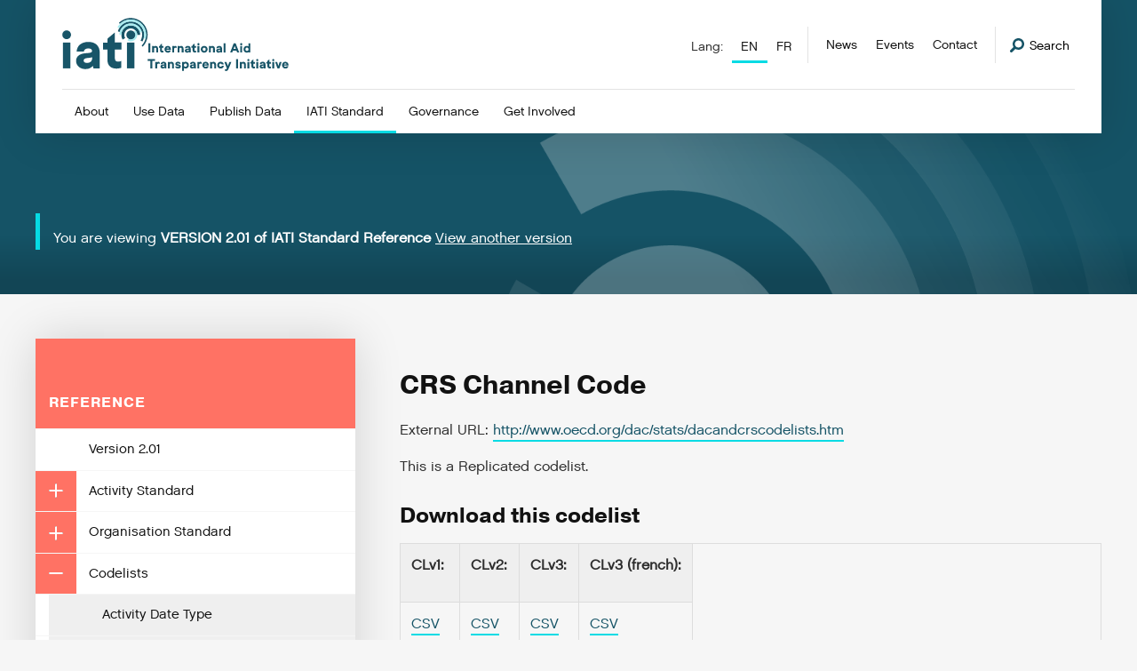

--- FILE ---
content_type: text/html; charset=utf-8
request_url: https://iatistandard.org/en/iati-standard/201/codelists/crschannelcode/
body_size: 40615
content:


<!DOCTYPE html>
<!--[if lt IE 7]>      <html class="no-js lt-ie9 lt-ie8 lt-ie7"> <![endif]-->
<!--[if IE 7]>         <html class="no-js lt-ie9 lt-ie8"> <![endif]-->
<!--[if IE 8]>         <html class="no-js lt-ie9"> <![endif]-->
<!--[if gt IE 8]><!--> <html class="no-js"> <!--<![endif]-->
    <head>
        <title>
            
                
                    
                        CRS Channel Code
                    
                
            
            
                
                    - iatistandard.org
                
            
        </title>
        <meta charset="utf-8" />
        <meta http-equiv="X-UA-Compatible" content="IE=edge" />
        <meta name="description" content="" />
        <meta name="viewport" content="width=device-width, initial-scale=1" />

        
  <script defer data-domain="iatistandard.org" src="https://plausible.io/js/script.file-downloads.outbound-links.js"></script>
  <script>window.plausible = window.plausible || function() { (window.plausible.q = window.plausible.q || []).push(arguments) }</script>
  <script>
    var responseStart = window.performance.getEntriesByType('navigation')[0].responseStart;
    plausible(
      'TTFB', {
        props: {
            event_category: 'PageSpeed',
            event_label: responseStart,
        },
    });
  </script>



  <!-- Matomo Tag Manager -->
  <script>
    var _mtm = window._mtm = window._mtm || [];
    _mtm.push({'mtm.startTime': (new Date().getTime()), 'event': 'mtm.Start'});
    (function() {
      var d=document, g=d.createElement('script'), s=d.getElementsByTagName('script')[0];
      g.async=true; g.src='https://cdn.matomo.cloud/iatistandard.matomo.cloud/container_5jH5BrBg.js'; s.parentNode.insertBefore(g,s);
    })();
  </script>
  <!-- End Matomo Tag Manager -->



        


    <!-- Twitter https://dev.twitter.com/cards/types/summary -->
    <meta name="twitter:card" content="summary" />
    <meta name="twitter:site" content="@IATI_aid" />
    <meta name="twitter:title" content="CRS Channel Code" />
    <meta name="twitter:description" content="External URL: http://www.oecd.org/dac/stats/dacandcrscodelists.htm">
    <meta name="twitter:image" content="https://cdn.iatistandard.org/prod-iati-website/img/iati-share-social.png">

    <!--Facebook -->
    <meta property="og:type" content="website" />
    <meta property="og:url" content="https:///en/iati-standard/201/codelists/crschannelcode/" />
    <meta property="og:title" content="CRS Channel Code" />
    <meta property="og:description" content="External URL: http://www.oecd.org/dac/stats/dacandcrscodelists.htm" />
    <meta property="og:site_name" content="IATI Standard" />
    <meta property="og:image" content="https://cdn.iatistandard.org/prod-iati-website/img/iati-share-social.png">



        
            


<style type="text/css">@import url("https://use.typekit.net/esn8rgw.css");*,:after,:before{box-sizing:border-box}a,abbr,acronym,address,applet,article,aside,audio,b,big,blockquote,body,canvas,caption,center,cite,code,dd,del,details,dfn,div,dl,dt,em,embed,fieldset,figcaption,figure,footer,form,h1,h2,h3,h4,h5,h6,header,hgroup,html,i,iframe,img,ins,kbd,label,legend,li,mark,menu,nav,object,ol,output,p,pre,q,ruby,s,samp,section,small,span,strike,strong,sub,summary,sup,table,tbody,td,tfoot,th,thead,time,tr,tt,u,ul,var,video{margin:0;padding:0;border:0;font:inherit;font-size:100%;vertical-align:baseline}table{border-spacing:0}caption,td,th{text-align:left;font-weight:400;vertical-align:middle}blockquote,q{quotes:none}blockquote:after,blockquote:before,q:after,q:before{content:"";content:none}a img{border:none}article,aside,details,figcaption,figure,footer,header,hgroup,menu,nav,section,summary{display:block}button,input{line-height:normal;background-color:transparent}button,input,select,textarea{font-size:100%;margin:0;vertical-align:baseline;*vertical-align:middle}button,input[type="button"],input[type="reset"],input[type="submit"]{cursor:pointer;*overflow:visible}.button--spaced{margin-bottom:2rem}textarea{resize:vertical}.social-list{overflow:hidden;*zoom:1}.card--tool-feature:after,.card--tool .card__header:after,.filter-group:after,.form--2up .form-group:after,.form-field:after,.header:after,.header__utility:after,.hero:after,.l-2up:after,.l-3up:after,.l-4up:after,.l-cards-offset:after,.l-cards:after,.l-error:after,.l-listing:after,.l-offset:after,.l-sidebar:after,.l-standard:after,.listing:after,.m-block-list:after,.m-codelist:after,.m-codelist__header:after,.navigation-language:after,.navigation-megamenu:after,.navigation-primary__item:after,.pagination:after,.row:after{content:"";display:table;clear:both;*zoom:1}.hero__logo img,.is-typeset img,.max-width{max-width:100%;height:auto;display:block}.button,.navigation-megamenu .button,.navigation-megamenu__list,.notice__content p,body,button,input,select,textarea{font-family:chalet-london-sixty,sans-serif;font-weight:400}.aside-m__heading,.badge,.card__heading,.card__list h2,.card__sub-heading,.case-study__heading,.filter__heading,.footer__heading,.form-heading,.heading,.help__heading,.hero-notice__copy b,.hero-notice__copy strong,.hero__heading,.hero__type,.is-typeset--data strong,.is-typeset dl dt,.is-typeset h1,.is-typeset h2,.is-typeset h3,.is-typeset h4,.is-typeset h5,.is-typeset h6,.is-typeset strong,.listing-search__title,.listing__badge,.listing__heading,.m-block__heading,.m-highlight__heading,.navigation-megamenu__list-title,.notice__content b,.notice__content h1,.notice__content h2,.notice__content h3,.notice__content strong,.section__heading,table caption{font-family:pragmatica,sans-serif;font-weight:700}html{font-size:10px;font-size:62.5%}@media screen and (max-width:799px){html{-webkit-text-size-adjust:100%}}body{line-height:1.5625;background:#f6f6f6;color:#2e2e2e}a{color:#155366;text-decoration:none}a:active,a:focus,a:hover{color:#06dbe4}a[href^="tel"]{color:inherit;text-decoration:none}.skiplink{background:#fff;color:#155366;border:1px solid #ddd;display:block;font-size:16px;line-height:40px;padding:0 20px;position:absolute;top:-60px;left:0;transition:all 0.1s ease-in-out}.skiplink:active,.skiplink:focus{top:0;z-index:80}.pagecontent{outline:none}svg{max-height:10000px}h1,h2,h3,h4,h5,h6{color:#121212}ol,ul{list-style-type:none}b,strong{font-weight:600}em,i,q{font-style:italic}a,h1 a:not(.button),h1 b,h1 cite,h1 em,h1 i,h1 q,h1 span,h1 strong,h2 a:not(.button),h2 b,h2 cite,h2 em,h2 i,h2 q,h2 span,h2 strong,h3 a:not(.button),h3 b,h3 cite,h3 em,h3 i,h3 q,h3 span,h3 strong,h4 a:not(.button),h4 b,h4 cite,h4 em,h4 i,h4 q,h4 span,h4 strong,h5 a:not(.button),h5 b,h5 cite,h5 em,h5 i,h5 q,h5 span,h5 strong,h6 a:not(.button),h6 b,h6 cite,h6 em,h6 i,h6 q,h6 span,h6 strong,li a:not(.button),li b,li cite,li em,li i,li q,li span,li strong,p a:not(.button),p b,p cite,p em,p i,p q,p span,p strong{font-size:inherit}label,legend,select{display:block;color:#121212}.button,button,input[type="search"]::search-cancel-button,input[type="search"]::search-decoration,input[type="submit"]{-webkit-appearance:none;appearance:none;border-radius:0}.button,button{border:none;background-color:transparent;text-align:left}.button,button,input,select,textarea{border-radius:0}input::-webkit-input-placeholder,textarea::-webkit-input-placeholder{color:#ddd}input:-moz-placeholder,input::-moz-placeholder,textarea:-moz-placeholder,textarea::-moz-placeholder{color:#ddd}input:-ms-input-placeholder,textarea:-ms-input-placeholder{color:#ddd}textarea{overflow:auto;vertical-align:top;font-family:inherit}legend{font-size:2rem}label{font-size:1.6rem}fieldset{margin:0;display:block;clear:both}fieldset,input[type="email"],input[type="number"],input[type="password"],input[type="tel"],input[type="text"],input[type="url"],textarea{width:100%}input[type="checkbox"],input[type="radio"]{margin:4px 0 0;margin-top:1px\9;*margin-top:0;line-height:normal;cursor:pointer}input[type="button"],input[type="checkbox"],input[type="file"],input[type="image"],input[type="radio"],input[type="reset"],input[type="submit"] button{width:auto}input[type="file"],select{*margin-top:4px}.type-xl{font-size:4.8rem;line-height:0.6510416667}.type-xl--leader{margin-top:3.84rem}.type-xl--trailer{margin-bottom:2.4rem}.form-heading,.is-typeset h1,.section__heading,.type-l{font-size:3rem}.is-typeset h1,.type-l--leader{margin-top:3rem}.is-typeset h1,.type-l--trailer{margin-bottom:1.5rem}.is-typeset h2,.listing-search__title,.listing__heading,.type-m{font-size:2.4rem}.is-typeset h2,.type-m--leader{margin-top:2.4rem}.is-typeset h2,.type-m--trailer{margin-bottom:1.2rem}.is-typeset h3,.type-s{font-size:2rem}.is-typeset h3,.type-s--leader{margin-top:2rem}.type-s--trailer{margin-bottom:1rem}.is-typeset h4,.is-typeset h5,.is-typeset h6,.m-highlight__heading,.navigation-megamenu__list-title,.type-xs{font-size:1.6rem}.is-typeset h4,.is-typeset h5,.is-typeset h6,.type-xs--leader{margin-top:1.6rem}.m-highlight__heading,.navigation-megamenu__list-title,.type-xs--trailer{margin-bottom:0.8rem}.download-list,.help__body-copy p,.is-typeset--data div,.is-typeset dl dd,.is-typeset p,.para{font-size:1.6rem}.help__body-copy p,.is-typeset--data div,.is-typeset p,.para--typeset{margin-bottom:1.6rem}.help__body-copy ol li,.help__body-copy ul li,.is-typeset ol li,.is-typeset ul li,.list-item,.listing__list li,.nobullet-list li,.ordered-list li,.unordered-list li{font-size:1.6rem}.help__body-copy ol li,.help__body-copy ul li,.is-typeset ol li,.is-typeset ul li,.list-item--typeset,.listing__list li,.nobullet-list li,.ordered-list li,.unordered-list li{margin-bottom:0.8rem}.is-typeset ul,.listing__list,.unordered-list{list-style-position:outside;list-style-type:disc;padding-left:3em}.is-typeset ol,.ordered-list{list-style-position:outside;list-style-type:decimal;padding-left:3.5em}.nobullet-list{list-style-type:none}.list--typeset,.ordered-list--typeset,.unordered-list--typeset{margin-bottom:1.6rem;margin-top:1.6rem}.is-typeset h1:hover>a.m-header-link,.is-typeset h2:hover>a.m-header-link,.is-typeset h3:hover>a.m-header-link,.is-typeset h4:hover>a.m-header-link,.is-typeset h5:hover>a.m-header-link,.is-typeset h6:hover>a.m-header-link{visibility:visible}.is-typeset ul{margin-bottom:2em}.is-typeset ul li ul{list-style-type:circle}.is-typeset a:not(.button){border-bottom:2px solid #06dbe4}.is-typeset img{margin:1.6em 0}@media screen and (min-width:780px){.is-typeset img.alignleft,.is-typeset img.left{float:left;max-width:50%;margin-right:4em}}@media screen and (min-width:780px){.is-typeset img.alignright,.is-typeset img.right{float:right;max-width:50%;margin-left:4em}}.is-typeset code{background-color:#fff;padding:0.1em 0.25em;border:1px solid #e6e6e6;font-family:Courier,sans-serif;font-size:1.6rem;display:inline-block;border-radius:3px;color:#0e97a5;margin-bottom:1em}.is-typeset code pre{word-break:break-word;vertical-align:middle}.is-typeset code pre,.is-typeset pre code{display:inline-block;overflow-x:auto;white-space:pre-wrap;word-wrap:break-word}.is-typeset dl dt{font-size:1.7rem;margin-bottom:0.5em}.is-typeset>h1:first-child,.is-typeset>h2:first-child,.is-typeset>h3:first-child,.is-typeset>h4:first-child,.is-typeset>h5:first-child,.is-typeset>h6:first-child,.is-typeset>img:first-child,.is-typeset>media-video-wrapper:first-child{margin-top:0}.is-typeset br + br,.is-typeset cite:empty,.is-typeset div:empty,.is-typeset h1:empty,.is-typeset h2:empty,.is-typeset h3:empty,.is-typeset h4:empty,.is-typeset h5:empty,.is-typeset h6:empty,.is-typeset ol:empty,.is-typeset p:empty,.is-typeset span:empty,.is-typeset ul:empty{display:none}.is-typeset--data div.highlight{background-color:#fff;padding:0.1em 0.25em;border:1px solid #e6e6e6;font-family:Courier,sans-serif;font-size:1.6rem;display:inline-block;border-radius:3px;color:#0e97a5;margin-bottom:1em}.is-typeset--data div.highlight pre{display:block;overflow-x:auto;white-space:pre-wrap;word-wrap:break-word}.is-typeset--data em{text-decoration:underline}.is-typeset--no-trailing li:last-child,.is-typeset--no-trailing ol:last-child,.is-typeset--no-trailing p:last-child,.is-typeset--no-trailing ul:last-child{margin-bottom:0}.alert{padding:15px;padding-left:40px;overflow:hidden;display:inline-block;position:relative;z-index:2;font-size:1.6rem;background-color:#fff}.alert a{text-decoration:underline}.form .alert{margin-bottom:1em}.callout{background-color:#e6f9fe;border-inline-start:4px solid #06dbe4;box-shadow:0 4px 5px #dadada;color:#155366;margin-bottom:1.6rem;padding:1rem}.callout p:first-of-type{margin-top:1.6rem}.callout .caution{background-color:#fff0f0;border-color:#ff7264;color:#6e0900}.alert .ico{width:18px;height:18px;background-size:18px 18px;display:inline-block;position:absolute;top:16px;left:15px}.hero .alert{display:block;font-size:1.7rem}.alert--error,.alert--notice,.alert--success{color:#6e640e;border-left:5px solid #b2a216;background-color:#f9f5ce;font-weight:700}.alert--error{border-left:5px solid #f25111;color:#f25111;background-color:#fef0eb}.alert--success{border-left:5px solid #40962b;color:#40962b;background-color:#d6f1cf}.aside-m{box-shadow:0 0 50px 0 rgba(0,0,0,0.15)}.aside-m + .aside-m{margin-top:2em}@media screen and (min-width:1000px){.aside-m{max-width:375px}}.aside-m--clipping{padding:2em;margin-bottom:2em;box-shadow:0 0 50px 0 rgba(0,0,0,0.25);display:block}@media screen and (min-width:950px){.aside-m--clipping{float:right;margin-top:-10em;margin-right:-8em;max-width:25em}}@media screen and (min-width:950px){.aside-m--clipping-event{margin-top:-10em}}.aside-m__header{padding:1.5em;padding-top:6em}.aside-m__header .button{margin-top:0.75em}.aside-m__heading{font-size:1.6rem;text-transform:uppercase;letter-spacing:1px}.fill-sunrise .aside-m__heading,.fill-sunset .aside-m__heading{color:#fff}.aside-m__list{margin-bottom:1em;font-size:1.6rem}.aside-m__list li a{text-decoration:underline}.aside-m__list-item{margin-top:1px;display:block;font-size:1.6rem}.aside-m__list-item a{display:block;background-color:#91e0ce;padding:1em;color:#121212;transition:all,ease-in-out,0.3s;font-size:inherit}.aside-m__list-item a:active,.aside-m__list-item a:focus,.aside-m__list-item a:hover{border-left:3px solid #00c497;background-color:#75d8c2}.aside-m__list-item .button{background:#155366;color:#fff}.aside-m__list-item .button:active,.aside-m__list-item .button:focus,.aside-m__list-item .button:hover{border-left:none;background:#0f3b48;color:#fff}.aside-m__body{background-color:#fff;padding:1.6em}.aside-m__list-item-block{background-color:#fff;padding:1em}.aside-m__list-item-block .ico{margin-right:2px;top:-2px}.aside-m__copy{font-size:1.6rem;margin-bottom:0.75em}.aside-m__meta{font-size:1.4rem;text-transform:uppercase;letter-spacing:1px}.aside-m__meta li{margin-bottom:0.75em}.aside-m__meta li:last-child{margin-bottom:0}.aside-m__meta li a{color:#121212;border-bottom:1px solid #121212}.aside-m__meta li a:hover{border-color:#06dbe4}.aside-m__meta li .ico{top:-2px;margin-right:2px}.badge{font-size:1.2rem;background-color:#ff7264;color:#fff;display:inline-block;margin-top:1em;letter-spacing:1px;padding:0.75em 1em;text-transform:uppercase}.l-listing--events .badge{display:none;outline:1px solid red}.branding{position:relative;background-image:url(https://cdn.iatistandard.org/prod-iati-website/svg/source/logo-colour.svg);background-repeat:no-repeat;background-size:contain;width:171px;height:40px;display:block;margin-bottom:1em}.branding span{visibility:hidden}@media screen and (min-width:950px){.branding{height:52px;width:220px}}@media screen and (min-width:1200px){.branding{height:60px;width:260px}}.branding-footer{position:relative;background-image:url(https://cdn.iatistandard.org/prod-iati-website/svg/source/logo-white.svg);background-repeat:no-repeat;background-size:contain;width:213.75px;height:50px;display:block}@media screen and (min-width:1000px){.branding-footer{width:299.25px;height:70px}}.breadcrumb{overflow:hidden;margin-bottom:4em;display:block;border-left:2px solid #f73357;padding-left:1em}.breadcrumb li{font-size:1.4rem;display:inline-block;float:left;margin-left:0.6em;margin-bottom:0.4em;padding-left:0.9em;background-image:url(https://cdn.iatistandard.org/prod-iati-website/img/separator-2x.png);background-size:6px 11px;background-repeat:no-repeat;background-position:0 5px}.breadcrumb li a{text-decoration:underline}.breadcrumb li:first-child{margin-left:0;background-image:none;padding-left:0}@media screen and (min-width:780px){.breadcrumb li{margin-bottom:0}}.button{background:transparent;border:none;-webkit-appearance:none;display:inline-block;text-align:left;padding:1em;font-size:1.2rem;text-transform:uppercase;letter-spacing:1px;line-height:1;color:#121212;background-color:#06dbe4;border-bottom:2px solid rgba(0,0,0,0.25);text-decoration:none;position:relative;vertical-align:middle;cursor:pointer;transition:all,ease-in-out,0.3s}.button:active,.button:focus,.button:hover{background-color:#155366;color:#fff}.hero .button:active,.hero .button:focus,.hero .button:hover{background-color:#05abb2}button.button,input.button{height:44px}.footer button.button,.footer input.button{display:inline-block;width:auto;margin-top:0.5em}@media screen and (min-width:1000px){.footer button.button,.footer input.button{height:44px;margin-top:0}}.button--a11y,.button-a11y{position:relative;overflow:hidden}.button--a11y span,.button-a11y span{top:-10em;position:absolute;display:inline-block}.button--a11y:after,.button-a11y:after{content:attr(title);display:inline-block;color:inherit}.button--block{display:block;width:100%;text-align:center}.button--secondary{color:#fff;background-color:#155366}.button--secondary:active,.button--secondary:focus,.button--secondary:hover{color:#121212;background-color:#06dbe4}.button--large{font-size:1.6rem;text-align:center}.button--small{font-size:1.4rem;padding:0.6em 0.75em}.navigation-megamenu .button--small{margin-right:10px}.button--disabled{opacity:0.5;cursor:not-allowed;filter:grayscale(100%)}.card{background-color:#fff;padding:2em;box-shadow:0 2px 10px rgba(0,0,0,0.15)}.card,.card--stacked{position:relative}.card--stacked:after{z-index:-1;content:"";position:absolute;bottom:-10px;right:-10px;width:100%;height:100%;background-color:#fff;box-shadow:0 2px 10px rgba(0,0,0,0.15)}.card--step{background-color:#155366;min-height:150px;height:100%}@supports (display:grid){.card--step{min-height:auto;height:auto}}.card--guidance{background-color:#06dbe4}.card--guidance:after,.card--knowledge{background-color:#155366}.card--alt{position:relative;border-top:5px solid #00c497;min-height:300px}.card--alt .button{position:absolute;bottom:2em}.card--tool{margin-bottom:4em}.card--tool .button{margin-top:1em}.card--tool--alt{background-color:#e3e3e3;box-shadow:none}.card__header{padding:2em}.card--tool .card__header{padding:0}.card__body{padding:2em}.card__body .card__list{margin-top:0}.card__heading{font-size:2.4rem;line-height:1.3;display:block}.card__heading a span{display:inline;border-bottom:2px solid #06dbe4}.card__heading--minor{font-size:1.7rem;line-height:1.5}.card--guidance .card__heading a{color:#155366}.card--guidance .card__heading a span{border-color:#155366;transition:all,ease-in-out,0.3s}.card--guidance .card__heading a:hover span{border-color:#fff}.card--knowledge .card__heading a{color:#fff}.card--knowledge .card__heading a span{border-color:#fff;transition:all,ease-in-out,0.3s}.card--knowledge .card__heading a:hover span{border-color:#06dbe4}.card--tool .card__header .card__heading{width:70%;float:left}.card--tool .card__header .card__heading--full{width:auto;float:none}.card--simple .card__heading{max-width:75%}.card__sub-heading{font-size:1.6rem;line-height:1.3em;display:block;margin-top:1.75em}.card__sub-heading + .card__list{margin-top:0.5em}.card__logo{float:left;width:25%;margin-right:5%;padding:1em}.card__logo img{width:100%;display:block}.card__logo--background{background-color:#155366}.card--tool-feature .card__logo{float:right;margin-right:0}.card--tool-feature .card__content{float:left;width:70%}.card__list{margin-top:1.5em}.card__list h2{font-size:2.4rem;line-height:1.3;display:block}.card__list li{font-size:1.6rem;border-bottom:1px solid #ddd;padding:0.75em 0 0.5em}.card__list li:last-child{border-bottom:0}.card__list li a{transition:all,ease-in-out,0.3s}.card__list li a:hover{padding-left:0.5em}.card__list--alt{margin-top:2em}.card__list--alt li:first-child{padding-bottom:0;border:0;padding-left:0;margin-bottom:0.5em}.card__list--alt li{border-left:2px solid #ddd;padding-left:1em;border-bottom:0;padding-bottom:0.25em;padding-top:0}.card__list--alt li a{text-decoration:underline}.card__list--alt li:last-child{padding-bottom:0}.card__list .card__list-child{margin-left:1em}.card__excerpt,.card__excerpt--truncated{font-size:1.6rem;margin-top:1.5em}.card__excerpt--truncated{display:none}@media screen and (max-width:499px){.card__excerpt,.card__excerpt--truncated{display:none}.card__excerpt--truncated{display:block}}@supports (-webkit-appearance:none){@media screen and (max-width:1167px){.card__excerpt,.card__excerpt--truncated{display:none}.card__excerpt--truncated{display:block}}}.card--simple .card__excerpt,.card--simple .card__excerpt--truncated,.card--tool-feature .card__excerpt,.card--tool-feature .card__excerpt--truncated,.card--tool .card__excerpt,.card--tool .card__excerpt--truncated,.card__flag{display:block}.card__flag{font-size:1.2rem;float:right;margin-left:2em;text-transform:uppercase;letter-spacing:1px;margin-bottom:0.5em;border:1px solid #ddd;padding:0.5em 0.75em 0.25em}.card--guidance .card__flag{color:#121212;border-color:#121212}.aside-m .card__flag{font-size:1.1rem}@media screen and (max-width:1099px){.aside-m .card__flag{float:none;margin-left:0;display:inline-block;margin-bottom:0.75em}}.card__step{text-align:center;width:100%}.card__step .ico{display:inline-block;top:-5px}@media screen and (min-width:780px){.card__step{position:absolute;left:0;top:50%;transform:translateY(-50%)}.card__step .ico{display:block;margin-top:2em;margin-left:auto;margin-right:auto}}.card__step__text{font-size:2.4rem;color:#fff;display:inline-block}@media screen and (min-width:780px){.card__step__text{display:block}}.case-study{position:relative;margin-bottom:4em}.navigation-megamenu .case-study{margin-bottom:0}.case-study__media{width:100%;height:0;padding-bottom:43.75%}@media screen and (min-width:950px){.case-study__media{margin-left:auto;width:90%;background-color:#155366}}.navigation-megamenu .case-study__media{position:absolute;top:0;right:0;width:25%;height:100%;padding-bottom:0}.case-study__panel{background-color:#fff;box-shadow:0 0 50px 0 rgba(0,0,0,0.1);padding:1.75em;position:relative;z-index:100}@media screen and (min-width:950px){.case-study__panel{padding:2.5em;position:absolute;left:0;top:2em;width:50%}.navigation-megamenu .case-study__panel{width:75%;padding:1em;top:0;height:100%;position:relative}}.case-study__heading{font-size:2rem;border-bottom:1px solid #ddd;color:#fff;line-height:1.4;margin-bottom:0.5em;padding-bottom:0.5em}.navigation-megamenu .case-study__heading{font-size:1.6rem;line-height:1.2}.navigation-megamenu .case-study__heading a{min-height:auto!important}.navigation-megamenu .case-study__heading a:after{content:none!important}.case-study__excerpt{font-size:1.6rem;margin-bottom:0.75em}.navigation-megamenu .case-study__excerpt{font-size:1.4rem}.navigation-megamenu .case-study__text-link{display:inline-block;transform:translateY(6px)}.download-list__item:not(:last-child){margin-bottom:1px}.download-list__item-link{background-color:#f8f3fd;border-left:2px solid #a66ee9;display:block;padding:1em 0 0.75em 1em;transition:all 0.3s ease-in-out}.download-list__item-link:active,.download-list__item-link:focus,.download-list__item-link:hover{border-width:4px;color:#155366}.download-list__item-link-heading{font-size:1.6rem;color:#2e2e2e}.download-list__item-link-subheading{font-size:1.4rem;color:#2e2e2e;display:block}.filter-group{background-color:#fff;padding:2em;border-bottom:2px solid #f6f6f6}.filter-group .filter{margin-bottom:20px;display:block}.filter-group .filter:last-child{margin-bottom:0}@media screen and (min-width:500px){.filter-group .filter{width:70%;float:left;margin-bottom:0}.filter-group .filter + .filter{width:29%;margin-left:1%;float:right}}.filter-group--reverse{background-color:#e3e3e3}.filter-group--reverse .filter{margin-bottom:20px;display:block;float:left}@media screen and (max-width:779px){.filter-group--reverse .filter{width:100%}.filter-group--reverse .filter + .filter{margin-left:0;float:left;width:100%}}@media screen and (min-width:780px){.filter-group--reverse .filter{width:30%;float:left;margin-bottom:0;border-right:1px solid #d0d0d0}.filter-group--reverse .filter + .filter{padding-left:1em;border-right:none;width:70%;float:right;margin-left:0}}.filter{font-size:1.6rem}@media screen and (min-width:1000px){.filter .form-field__checkboxes{columns:2}}.filter input[type="submit"]{line-height:1}.filter__heading{margin-bottom:0.5em}.filter__list li a{text-decoration:underline}.filter__list-active a{color:#06dbe4}.footer{background-color:#155366}.footer__content{padding:4em 0}@media screen and (min-width:950px){.footer__content{padding:6em 0}}.footer__meta{overflow:hidden;border-top:1px solid #1e7590;padding:2em 0}.footer__heading{font-size:1.6rem;margin-bottom:0.75em;text-transform:uppercase;letter-spacing:1px;color:#fff}.footer__copy{color:#fff;margin-bottom:0.75em}.footer__copy,.footer__list{font-size:1.5rem}.footer__list li{display:block;margin-bottom:0.25em}.footer__list li a{color:#fff;text-decoration:underline}.footer__list li a:active,.footer__list li a:focus,.footer__list li a:hover{text-decoration:none}.footer__meta-flex{-ms-flex-align:center;align-items:center}.footer__legal{font-size:1.4rem;color:#fff;display:block}@media screen and (min-width:500px){.footer__legal{display:inline-block;float:left;margin-top:0.5em}}.form{position:relative}.form--support{padding:3em;background:#fff;border:1px solid #ddd}.form--2up{padding:0;border:none}@media screen and (min-width:780px){@supports (display:grid){.form--2up .form-group{display:-ms-grid;display:grid;-ms-grid-columns:(1fr) [2];grid-template-columns:repeat(2,1fr);grid-column-gap:50px;grid-auto-rows:minmax(min-content,max-content)}}@supports (display:-ms-grid){.form--2up .form-group{display:block}}}@media screen and (min-width:780px){.form--2up .form-group .form-field{float:left;display:block;width:47.5%;margin-left:5%}.form--2up .form-group .form-field:first-child{margin-left:0}.form--2up .form-group .form-field:nth-child(2n){margin-left:0;clear:left}@supports (display:grid){.form--2up .form-group .form-field:nth-child(2n){margin-left:0}}.form--2up .form-group .form-field:nth-child(3n){margin-left:5%;clear:none;margin-top:-95px}@supports (display:grid){.form--2up .form-group .form-field:nth-child(3n){margin-left:0;margin-top:0}}@supports (display:grid){.form--2up .form-group .form-field{margin-left:0;width:auto;-ms-flex-align:start;align-items:start}.form--2up .form-group .form-field:nth-child(2n){grid-area:2/1/3/2}.form--2up .form-group .form-field:nth-child(3n){grid-area:1/2/3/3;padding-top:0}}@supports (display:-ms-grid){.form--2up .form-group .form-field{float:left;display:block;width:47.5%;margin-left:5%}.form--2up .form-group .form-field:first-child{margin-left:0}.form--2up .form-group .form-field:nth-child(2n){margin-left:0;clear:left}.form--2up .form-group .form-field:nth-child(3n){margin-left:5%;clear:none;margin-top:-95px}}}.form-heading{line-height:1.3;margin-bottom:0.75em;position:relative}.form-heading:after{content:"";position:absolute;bottom:-3px;left:0;width:2em;height:3px;background-color:#06dbe4}.form-label{font-size:1.6rem;margin-bottom:0.25em}.form-label.form-label--hidden{position:absolute!important;clip:rect(1px,1px,1px,1px);padding:0;border:0!important;height:1px!important;width:1px!important;overflow:hidden}.footer .form-label{color:#fff;font-size:1.5rem}.header-search .form-label{color:#fff}.form-field{position:relative}.form-field--spaced{padding-top:2em}.footer .form-field--spaced{padding-top:1em}.form-item{padding:0 10px;display:block;border:1px solid #909095;-webkit-appearance:none;appearance:none;background-color:#fff;min-height:44px;font-size:16px}.form-item::focus-inner{border:0;padding:0}.form-item:focus{outline:none;border-color:#155366}.footer .form-item{border:none;display:inline-block;width:100%}@media screen and (min-width:1000px){.footer .form-item{width:70%;float:left}}.form-file{font-size:1.6rem}.form-item[type="number"]::-webkit-inner-spin-button,.form-item[type="number"]::-webkit-outer-spin-button{-webkit-appearance:none;appearance:none}textarea.form-item{min-height:150px;padding:10px}.form-field__checkboxes label,.form-field__radio-buttons label{position:relative;top:0;vertical-align:middle}.form-field__checkboxes label:after,.form-field__radio-buttons label:after{clear:left;content:"";display:block;height:0}.form-field__checkboxes input,.form-field__radio-buttons input{float:left;margin-right:15px;vertical-align:middle}.form-field__checkboxes input:after,.form-field__radio-buttons input:after{clear:left;content:"";display:block;height:0}.form-field__checkboxes input[type="checkbox"],.form-field__checkboxes input[type="radio"],.form-field__radio-buttons input[type="checkbox"],.form-field__radio-buttons input[type="radio"]{width:16px;height:16px;position:relative;top:-2px}.form-field__checkboxes input[type="radio"],.form-field__radio-buttons input[type="radio"]{border-radius:50%}.form-field__select-dropdown{font-size:1.6rem;background-color:#fff}.form-field__select-dropdown select{width:100%;display:block;height:44px;background-color:transparent;padding-left:10px;padding-right:10px;vertical-align:middle;border:1px solid transparent;-webkit-appearance:none;appearance:none;background:url(https://cdn.iatistandard.org/prod-iati-website/svg/png/sort-dark.png) #fff no-repeat right 50%;background:url(https://cdn.iatistandard.org/prod-iati-website/svg/source/sort-dark.svg) #fff no-repeat right 50%;background-origin:content-box;background-color:#fff;background-size:14px 14px}.form-field__select-dropdown select:focus,.form-field__select-dropdown select:hover{border-color:#155366;cursor:pointer}.form-field__select-dropdown select:focus{outline:none}.form-field__select-dropdown select::-ms-expand{display:none}.form-field--error .form-field__select-dropdown,.form-field--error .form-item{border-color:#f25111}.form-message{display:none;margin-top:0.075emrem;font-size:1.4rem}.form-field--error .form-message{display:block;color:#f25111}.grecaptcha-badge{visibility:hidden}.header{position:relative;z-index:5;max-width:1200px;margin-left:3em;margin-right:3em;margin-bottom:5em;background-color:#fff;padding:2em;padding-bottom:1.5em;box-shadow:0 0 50px 0 rgba(0,0,0,0.15)}@media screen and (min-width:950px){.header{padding:2em 3em 0;margin-bottom:0}}@media screen and (min-width:1260px){.header{margin-left:auto;margin-right:auto}}.header__utility{display:none}@media screen and (min-width:950px){.header__utility{display:block;position:absolute;top:3em;right:3em}}.header-search{overflow:hidden;position:absolute;top:-100%;transition:all,ease-in-out,0.3s;z-index:15;width:100%;display:block;background-color:#114251;padding:3.5em 0}.header-search--active{top:0}.header-search form{position:relative}.header-search form button{position:absolute;top:29px;right:0}.header-search__close{position:absolute;top:0;right:0}.header-search__trigger{display:none}@media screen and (min-width:950px){.header-search__trigger{font-size:1.4rem;position:relative;top:11px;display:inline-block;float:left}.header-search__trigger .ico{top:-1px;margin-right:2px}.header-search__trigger:active,.header-search__trigger:focus,.header-search__trigger:hover{color:#155366}}.header-search__hint{color:#fff;text-align:center;margin-top:1em;margin-bottom:0;font-size:1.4rem}.header-search__hint a{color:#06dbe4;text-decoration:underline}.header-search__hint a:hover,.header-search__hint a:focus{color:#fff}.help{position:relative;margin-bottom:3em}.help__header{height:200px}.help--standout .help__header{height:auto;padding-top:5em}@media screen and (min-width:780px){.help--standout .help__header{padding-top:8em}}@media screen and (min-width:1000px){.help--standout .help__header{padding-top:10em}}.help__panel{color:#fff;display:inline-block;padding:1em 1.75em;margin-top:1.5em;margin-right:1.5em;margin-left:-1.5em}.help__panel p{font-size:1.4rem;margin-bottom:0.75em}.help--standout .help__panel p,.help__panel a{font-size:1.6rem}.help__panel a{border-bottom:2px solid #fff;color:#fff;display:inline-block;margin-bottom:0.5em;transition:all 0.3s ease}.help__panel a:hover{border-color:#155366}.help--standout .help__panel{padding:1.5em 2em}.help--simple .help__panel{margin:0 0 1.5em -3em}.help__heading{font-size:1.6rem;color:#fff;display:inline-block}.help__heading + p{margin-top:1em}.help--standout .help__heading + p{margin-top:0.5em}.help--standout .help__heading{font-size:2.4rem}.help__body{background-color:#fff;box-shadow:0 0 50px rgba(0,0,0,0.15);margin-top:-1.5em;margin-right:-1.5em;margin-left:1.5em;padding:1.75em;position:relative;z-index:100}.help--simple .help__body{margin-left:0;margin-top:0}@media screen and (min-width:780px){.help--simple .help__body{margin-left:1.5em}}.help__body-copy{margin-bottom:1em}.help__body-copy ol,.help__body-copy ul{list-style-type:none}.hero{background:linear-gradient(0deg,#124555 4%,#155366 20%);margin-bottom:5em;padding-top:38em;padding-bottom:5em;margin-top:-38.5em;position:relative}@media screen and (max-width:949px){.hero:before{content:"";position:absolute;background-color:#155366;width:100%;height:100%;top:-100%;z-index:1}}.hero--image{border-bottom:0;padding-bottom:5em;background-size:cover;background-position:50%;background-repeat:no-repeat;background-color:#155366}.hero--image:after{content:"";position:absolute;top:0;left:0;width:100%;height:100%;background:linear-gradient(0deg,rgba(0,0,0,0.5),transparent)}.hero--minor{border-bottom:0;background-color:#155366;padding-bottom:5em}@media screen and (min-width:780px){.hero--image{padding-top:25em;margin-bottom:5em}.hero--minor{position:relative}.hero--minor:after{content:"";background-image:url(https://cdn.iatistandard.org/prod-iati-website/img/marque-white.png);background-size:70%;background-repeat:no-repeat;background-position:100% 0;opacity:0.25;position:absolute;top:0;right:0;display:block;width:100%;height:100%}}@media screen and (min-width:950px){.hero{padding-top:24em;margin-top:-19em}.hero--image{padding-top:28em;padding-bottom:6em;background-attachment:fixed}}@media screen and (min-width:1000px){.hero{padding-top:28em}.hero--minor{padding-top:24em}}.hero .alert{margin-top:1em}.hero__caption{position:relative;z-index:3;border-left:5px solid #06dbe4;padding-left:1.5em}.hero__caption a:not(.button){color:#fff;text-decoration:underline}.hero__caption strong{font-weight:700}.hero__caption .button{margin-top:1em}@media screen and (min-width:780px){.hero__caption{max-width:60%;float:left}.hero--image .hero__caption,.max-meter .hero__caption{max-width:100%}.hero--tool .hero__caption{float:left}.hero--video .hero__caption{width:50%}}@media screen and (min-width:780px) and (min-width:1000px){.hero--video .hero__caption{transform:translateY(3em)}}.hero__media{margin-top:2em}@media screen and (min-width:780px){.hero__media{margin-top:0;width:35%;float:right}.hero--video .hero__media{width:45%}}@media screen and (min-width:780px) and (min-width:1000px){.hero--video .hero__media{transform:translateY(-3em)}}.hero__logo{max-width:150px;margin-bottom:1em}@media screen and (min-width:780px){.hero__logo{margin-right:5%;float:left;margin-bottom:0}}.hero__heading{font-size:3.3rem;color:#fff;line-height:1;word-wrap:break-word;word-break:keep-all}@media screen and (min-width:950px){.hero__heading{font-size:4.8rem}}.hero--image .hero__heading,.hero--minor .hero__heading{color:#fff}.hero__subheading{font-size:2rem;color:#fff;margin-top:1em;margin-bottom:0.5em}.hero__excerpt{font-size:1.6rem;color:#fff;margin-top:1em}.hero--minor .hero__excerpt{color:#fff}.hero__type{font-size:1.6rem;color:#fff;display:block;text-transform:uppercase}.hero__emblem{display:none}@media screen and (min-width:780px){.hero__emblem{display:block;position:absolute;z-index:0;top:-22em;right:3em}.hero__emblem img{max-width:100%}html.no-cssmask .hero__emblem{background-image:url(https://cdn.iatistandard.org/prod-iati-website/img/marque-white.png);background-size:43%;background-repeat:no-repeat;background-position:100% 0;display:block;width:100%;height:1000%;opacity:0.5}}@media screen and (min-width:950px){.hero__emblem{top:-15em}}@media screen and (min-width:1000px){.hero__emblem{top:-24em}}.hero__emblem__mask{-webkit-mask-image:url(https://cdn.iatistandard.org/prod-iati-website/img/marque-white.png);mask-image:url(https://cdn.iatistandard.org/prod-iati-website/img/marque-white.png);mask-mode:alpha;-webkit-mask-repeat:no-repeat;mask-repeat:no-repeat;-webkit-mask-size:contain;mask-size:contain;-webkit-mask-position:top right;mask-position:top right;width:auto}html.svg .hero__emblem__mask{-webkit-mask-image:url(https://cdn.iatistandard.org/prod-iati-website/svg/source/marque-white-animated.svg);mask-image:url(https://cdn.iatistandard.org/prod-iati-website/svg/source/marque-white-animated.svg)}@media screen and (min-width:780px){.hero__emblem__mask{height:360px}}@media screen and (min-width:1000px){.hero__emblem__mask{height:440px}}html.no-cssmask .hero__emblem__mask{display:none}.hero-notice{position:relative;padding:1.5em 0;transform:translateY(-5em)}.hero-notice--alert{background-color:#f3eba1}.hero-notice--warning{background-color:#fbcdba}.hero-notice--notice{background-color:#06dbe4}.hero-notice__icon{width:18px;height:18px;margin-right:12px;transform:translateY(2px);float:left;background-size:contain;background-position:50%;background-repeat:no-repeat}.hero-notice--alert .hero-notice__icon{background-image:url(https://cdn.iatistandard.org/prod-iati-website/svg/source/icon-alert.svg)}.hero-notice--warning .hero-notice__icon{background-image:url(https://cdn.iatistandard.org/prod-iati-website/svg/source/icon-warning.svg)}.hero-notice--notice .hero-notice__icon{background-image:url(https://cdn.iatistandard.org/prod-iati-website/svg/source/icon-notice.svg)}.hero-notice__copy{font-size:1.6rem;font-weight:700;line-height:1.4;max-width:90%;width:calc(100% - 30px);float:left}.hero-notice__copy a{text-decoration:underline}.hero-notice--alert .hero-notice__copy,.hero-notice--alert .hero-notice__copy a{color:#6e640e}.hero-notice--warning .hero-notice__copy,.hero-notice--warning .hero-notice__copy a{color:#ad3809}.hero-notice--notice .hero-notice__copy,.hero-notice--notice .hero-notice__copy a{color:#121212}@media screen and (min-width:950px){.hero-notice__copy{max-width:80%}.body--news-single .hero-notice__copy{max-width:60%}}.hero-notice__button{position:absolute;right:3em;top:2px;width:24px;height:24px;display:block;background-size:contain;background-position:50%;background-repeat:no-repeat}@media screen and (max-width:949px){.hero-notice__button{right:1.5em}}.hero-notice--alert .hero-notice__button{background-image:url(https://cdn.iatistandard.org/prod-iati-website/svg/source/icon-cross-alert.svg)}.hero-notice--warning .hero-notice__button{background-image:url(https://cdn.iatistandard.org/prod-iati-website/svg/source/icon-cross-warning.svg)}.hero-notice--notice .hero-notice__button{background-image:url(https://cdn.iatistandard.org/prod-iati-website/svg/source/icon-cross-notice.svg)}.no-js .hero-notice__button{display:none}.ico{display:inline-block;vertical-align:middle;position:relative;background-repeat:no-repeat;background-size:contain;background-position:50%;line-height:0}.ico,.ico em{overflow:hidden}.ico em{position:absolute!important;clip:rect(1px,1px,1px,1px);padding:0;border:0!important;height:1px!important;width:1px!important}.ico--12{background-size:12px 12px}.ico--12,.ico--12 svg{width:12px;height:12px}.ico--14{background-size:14px 14px}.ico--14,.ico--14 svg{width:14px;height:14px}.ico--16{background-size:16px 16px}.ico--16,.ico--16 svg{width:16px;height:16px}.ico--18{background-size:18px 18px}.ico--18,.ico--18 svg{width:18px;height:18px}.ico--24{background-size:24px 24px}.ico--24,.ico--24 svg{width:24px;height:24px}.ico--32{background-size:32px 32px}.ico--32,.ico--32 svg{width:32px;height:32px}.ico-location-ocean{background-image:url(https://cdn.iatistandard.org/prod-iati-website/svg/icons/location.colors-ash-ocean-black-white.svg);background-repeat:no-repeat}.ico-time-ocean{background-image:url(https://cdn.iatistandard.org/prod-iati-website/svg/icons/time.colors-ash-ocean-black-white.svg);background-repeat:no-repeat}.l-2up,.l-3up,.l-4up,.l-cards,.l-cards-offset,.l-error,.l-listing,.l-offset,.l-sidebar,.l-standard{position:relative;display:block}.footer__meta-flex,.form-flex{display:-ms-flexbox;display:flex;-ms-flex-wrap:wrap;flex-wrap:wrap}.l-standard{padding-bottom:6em}.l-error{padding:6em 0}@media screen and (min-width:780px){.l-sidebar{margin-bottom:5em}}.l-sidebar__aside{margin-bottom:5em}.l-sidebar--mobile .l-sidebar__aside,.l-sidebar--reverse .l-sidebar__aside{margin-bottom:3em}@media screen and (min-width:780px){.l-sidebar__aside{float:right;display:inline-block;width:30%}.l-sidebar--reverse .l-sidebar__aside{float:left;margin-bottom:0}.l-sidebar--wide .l-sidebar__aside{width:30%}}.l-sidebar__body{margin-bottom:5em}@media screen and (min-width:780px){.l-sidebar__body{float:left;display:inline-block;width:70%;padding-right:5em;margin-bottom:0}.l-sidebar--reverse .l-sidebar__body{float:right;padding-right:0;padding-left:5em;-ms-flex-order:1;order:1}.l-sidebar--wide .l-sidebar__body{width:70%}}.l-offset__col{margin-bottom:2em}@media screen and (min-width:780px){.l-offset__col{margin-bottom:0;width:30%;margin-right:5%;float:left}.l-offset__col + .l-offset__col{width:65%;margin-right:0}}@media screen and (min-width:780px){.l-offset--reverse .l-offset__col{margin-bottom:0;width:65%;margin-right:5%;float:left}.l-offset--reverse .l-offset__col + .l-offset__col{width:30%;margin-right:0}}@media screen and (min-width:780px){@supports (display:grid){.l-3up{display:-ms-grid;display:grid;-ms-grid-columns:1fr 1fr 1fr;grid-template-columns:1fr 1fr 1fr;grid-column-gap:25px}}@supports (display:-ms-grid){.l-3up{display:block}}}.l-3up__col{margin-bottom:3em}.l-3up__col--small{margin-bottom:1.5em}@media screen and (min-width:780px){.l-3up__col{float:left;display:block;width:30%;margin-left:5%;margin-bottom:1em}.l-3up__col:nth-child(3n + 1){margin-left:0;clear:left}@supports (display:grid){.l-3up__col,.l-3up__col:nth-child(3n + 1){margin-left:0}.l-3up__col{width:auto}}@supports (display:-ms-grid){.l-3up__col{float:left;display:block;width:30%;margin-left:5%}.l-3up__col:nth-child(3n + 1){margin-left:0;clear:left}}}@media screen and (min-width:780px){.l-3up__col--double{width:60%}@supports (display:grid){.l-3up__col--double{width:auto;-ms-grid-column:span 2;grid-column:span 2}}@supports (display:-ms-grid){.l-3up__col--double{width:60%}}}@media screen and (min-width:780px){@supports (display:grid){.l-2up{display:-ms-grid;display:grid;-ms-grid-columns:1fr 1fr;grid-template-columns:1fr 1fr;grid-column-gap:50px}}@supports (display:-ms-grid){.l-2up{display:block}}@supports (display:grid){.l-2up--offset{display:-ms-grid;display:grid;-ms-grid-columns:2fr 1fr;grid-template-columns:2fr 1fr;grid-column-gap:50px}}}.l-2up .card,.l-2up__col{margin-bottom:3em}.l-2up .card--small,.l-2up__col--small{margin-bottom:1.5em}.l-2up .card img,.l-2up__col img{max-width:100%;display:block}@media screen and (min-width:780px){.l-2up .card,.l-2up__col{float:left;display:block;width:47.5%;margin-left:5%}.l-2up .card:nth-child(odd),.l-2up__col:nth-child(odd){margin-left:0;clear:left}@supports (display:grid){.l-2up .card:nth-child(odd),.l-2up__col:nth-child(odd){margin-left:0}}.navigation-megamenu .l-2up .card,.navigation-megamenu .l-2up__col{margin-bottom:1.5em}.l-2up .card--small,.l-2up__col--small{margin-bottom:0}@supports (display:grid){.l-2up .card,.l-2up__col{margin-left:0;width:auto}}@supports (display:-ms-grid){.l-2up .card,.l-2up__col{float:left;display:block;width:47.5%;margin-left:5%}.l-2up .card:nth-child(odd),.l-2up__col:nth-child(odd){margin-left:0;clear:left}}}@media screen and (min-width:780px){.l-2up__col--double{width:100%}@supports (display:grid){.l-2up__col--double{width:auto;-ms-grid-column:span 2;grid-column:span 2}}@supports (display:-ms-grid){.l-2up__col--double{width:100%}}}@media screen and (min-width:780px){@supports (display:grid){.l-4up{display:-ms-grid;display:grid;-ms-grid-columns:1fr 1fr 1fr 1fr;grid-template-columns:1fr 1fr 1fr 1fr;grid-column-gap:30px}.navigation-megamenu .l-4up{grid-column-gap:25px}.navigation-megamenu .l-4up:first-child{margin-bottom:20px}}@supports (display:-ms-grid){.l-4up{display:block}}}.l-4up__col{margin-bottom:3em}@media screen and (min-width:780px){.l-4up__col{float:left;display:block;width:21.25%;margin-left:5%;margin-bottom:1em}.l-4up__col:nth-child(4n + 1){margin-left:0;clear:left}@supports (display:grid){.l-4up__col,.l-4up__col:nth-child(4n + 1){margin-left:0}.l-4up__col{width:auto;margin-bottom:0}}@supports (display:-ms-grid){.l-4up__col{float:left;display:block;width:21.25%;margin-left:5%}.l-4up__col:nth-child(4n + 1){margin-left:0;clear:left}}}@media screen and (min-width:780px){.l-4up__col--double{width:47.5%}@supports (display:grid){.l-4up__col--double{width:auto;-ms-grid-column:span 2;grid-column:span 2}}@supports (display:-ms-grid){.l-4up__col--double{width:47.5%}}}@media screen and (min-width:780px){@supports (display:grid){.l-cards{display:-ms-grid;display:grid;-ms-grid-columns:1fr 1fr 1fr;grid-template-columns:1fr 1fr 1fr;grid-column-gap:50px;-ms-grid-columns:30% 5% 30% 5% 30%}}@supports (display:-ms-grid){.l-cards{display:block}}@supports (display:grid){.l-cards--2up{display:-ms-grid;display:grid;-ms-grid-columns:1fr 1fr;grid-template-columns:1fr 1fr;grid-column-gap:50px}}}.l-cards .card{margin-bottom:3em}@media screen and (min-width:780px){.l-cards .card{float:left;display:block;width:30%;margin-left:5%}.l-cards .card:nth-child(3n + 1){margin-left:0;clear:left}@supports (display:grid){.l-cards .card:nth-child(3n + 1){margin-left:0}}@supports (display:grid){.l-cards .card{margin-left:0;width:auto}}@supports (display:-ms-grid){.l-cards .card{float:left;display:block;width:30%;margin-left:5%}.l-cards .card:nth-child(3n + 1){margin-left:0;clear:left}}.l-cards--2up .l-cards .card{float:left;display:block;width:47.5%;margin-left:5%;margin-bottom:0}.l-cards--2up .l-cards .card:nth-child(odd){margin-left:0;clear:left}@supports (display:grid){.l-cards--2up .l-cards .card:nth-child(odd){margin-left:0}}@supports (display:grid){.l-cards--2up .l-cards .card{margin-left:0;width:auto}}@supports (display:-ms-grid){.l-cards--2up .l-cards .card{float:left;display:block;width:47.5%;margin-left:5%}.l-cards--2up .l-cards .card:nth-child(odd){margin-left:0;clear:left}}}.l-cards-block{margin-top:3em}.l-cards-block .card{margin-bottom:3em;display:block}@media screen and (min-width:780px){@supports (display:flex){.l-cards-offset{display:-ms-flexbox;display:flex;-ms-flex-wrap:wrap;flex-wrap:wrap}}}@media screen and (min-width:780px){.l-cards-offset .card{float:left;display:block;width:35%}.l-cards-offset .card + .card{width:65%;float:right;margin-right:0}}.rich-text img{max-width:100%;height:auto}.responsive-object{position:relative;padding-bottom:0!important}.responsive-object embed,.responsive-object iframe,.responsive-object object{position:absolute;top:0;left:0;width:100%;height:100%}.stat__heading__cta:hover{color:#06dbe4}.l-listing .listing{margin-top:4em;padding-bottom:4em;border-bottom:3px solid #ddd}.l-listing .listing:first-child{margin-top:1em}.l-listing .listing--featured,.l-listing .listing--guidance{border-bottom:0;padding-bottom:2em}.listing.listing--member{margin-top:2em}.l-listing--people .listing{border-bottom:0;padding-bottom:0}.l-listing--no-pagination .listing:last-child{border-bottom:0}@media screen and (min-width:950px){@supports (display:flex){.listing{display:-ms-flexbox;display:flex}}.listing--featured,.listing--guidance{padding-bottom:4em}}.listing__aside{display:block;width:100%}.listing__aside,.listing__aside .listing__media{margin-bottom:1em}.listing__aside .ico{top:-2px;margin-right:2px}.listing--featured .listing__aside,.listing--guidance .listing__aside{margin-bottom:0}.listing--member .listing__aside{width:60%}@media screen and (min-width:500px){.listing--member .listing__aside,.listing--people .listing__aside{margin-bottom:0;display:block;float:left;width:25%;margin-right:5%}}@media screen and (min-width:950px){.listing__aside{margin-bottom:0;display:block;float:left;width:35%;margin-right:5%}.listing--featured .listing__aside{position:relative;z-index:1;margin-right:0;width:50%}.listing--guidance .listing__aside{position:relative;z-index:1;margin-right:0;width:40%}.listing--member .listing__aside,.listing--people .listing__aside{width:25%}.listing--article--minor .listing__aside{width:30%}}.listing__body{display:block;width:100%}.listing--featured .listing__body,.listing--guidance .listing__body{background-color:#fff;padding:2.5em;box-shadow:0 0 50px 0 rgba(0,0,0,0.1)}.listing__body .ico{top:-2px;margin-right:2px}@media screen and (min-width:500px){.listing--member .listing__body,.listing--people .listing__body{margin-bottom:0;display:block;float:right;width:70%}}@media screen and (min-width:950px){.listing__body{display:block;float:right;position:relative;width:60%}.listing--featured .listing__body{width:55%;margin-left:-5%;z-index:2;transform:translateY(var(--translateY));transition:transform,linear,0.3s;will-change:transform}.listing--guidance .listing__body{width:60%;margin-left:-5%;z-index:2;transform:translateY(10px)}.listing--people .listing__body{width:70%}.listing--member .listing__body{width:80%}.listing--article--minor .listing__body{width:70%}}.listing--article--minor{margin-bottom:3em}@media screen and (min-width:950px){.listing--article-alt{border-left:1px solid #ddd;padding-left:4em}}.listing-quote p{display:inline-block;margin-bottom:0.5em}.l-listing--people .listing-quote{margin-top:2em}.listing--people-alt .listing-quote p{font-size:1.6rem}.listing__header{position:relative}.listing__badge{font-size:1.2rem;background-color:#ff7264;color:#fff;display:inline-block;margin-top:1em;letter-spacing:1px;padding:0.75em 1em;text-transform:uppercase}.listing__heading{line-height:1.2;margin-bottom:0.5em}@media screen and (max-width:779px){.listing__heading{font-size:1.8rem}}.listing__header .listing__heading{margin-bottom:0.1em}.listing__heading a{color:#121212;font-size:inherit;line-height:1.3;display:inline-block}.listing__heading a span{display:inline;border-bottom:2px solid transparent;transition:all,ease-in-out,0.3s}.listing__heading a:hover{color:#155366}.listing__heading a:hover span{border-color:#06dbe4}.listing--member .listing__heading a{margin-bottom:2px;color:#155366}.listing--member .listing__heading a span{border-color:#06dbe4}.listing--member .listing__heading a:hover{color:#06dbe4}.listing__location,.listing__subheading{font-size:1.4rem;color:#2e2e2e}.listing__location{margin-bottom:0.2em}.listing__metadata{position:relative;display:block;font-size:1.6rem;margin-bottom:1em;padding-bottom:0.5em}.listing--people .listing__metadata{max-width:80%}.listing--member .listing__metadata{margin-top:0.25em;margin-bottom:0}.listing__metadata:after{content:"";position:absolute;bottom:0;left:-8%;width:108%;height:1px;background-color:#ddd;z-index:0}.listing--featured .listing__metadata:after{left:-7%;width:107%}.listing--member .listing__metadata:after,.listing--minor .listing__metadata:after{content:none}.listing__metadata__item{font-size:1.2rem;text-transform:uppercase;letter-spacing:1px;display:inline-block;margin-right:1em}.listing--member .listing__metadata__item{display:block;text-transform:none;font-size:1.6rem}.listing__list{font-size:1.6rem;margin-bottom:1.2em;padding-left:1em}.listing__excerpt{font-size:1.6rem;margin-bottom:1em}.listing--article--minor .listing__excerpt{margin-bottom:0.5em}.listing__media img{width:100%;display:block;position:relative;z-index:1}@media screen and (min-width:950px){.listing--featured .listing__media{overflow:hidden;box-shadow:0 0 50px 0 rgba(0,0,0,0.1);position:absolute;top:0;left:0;width:100%;height:100%}.listing--featured .listing__media img{position:absolute;top:0;left:0;width:auto;height:100%;display:block}}.listing--member .listing__media{background-color:#fff}.listing__body-img{position:relative;margin:1em 0 0.5em;width:13%}.listing__body-img img{max-width:100%}.listing__body-img span{display:none}.listing__body-img--text{margin-bottom:0.75em;width:50%}.listing__body-img--text img{display:none}.listing__body-img--text span{display:block;font-size:1.2rem;border-left:2px solid #ddd;padding-left:3px}.listing-search-header{border-bottom:1px solid #ddd;padding-bottom:2em}.listing-search-header__copy{font-size:1.6rem;color:#a3a3a3}.listing-search__item{position:relative;margin-top:3em;padding-bottom:3em;border-bottom:2px solid #ddd}.listing-search__title{line-height:1.2;margin-bottom:0.5em}.listing-search__title a{color:#121212;font-size:inherit;line-height:1.3;display:inline-block}.listing-search__title a span{display:inline;border-bottom:2px solid transparent;transition:all,ease-in-out,0.3s}.listing-search__title a:hover{color:#155366}.listing-search__title a:hover span{border-color:#06dbe4}.listing-search__date,.listing-search__tag{font-size:1.2rem;text-transform:uppercase;letter-spacing:1px}.listing-search__copy{font-size:1.6rem;margin-top:1em}.listing-search__url{font-size:1.5rem;display:block;margin-bottom:0.75em}.listing-search__highlight{background-color:#fedfe4;display:inline}.listing-box{background-color:#fff;padding:2em}.media-video-wrapper,.media-wrapper{position:relative;width:100%;height:0;padding-bottom:56.25%}.media-video-wrapper embed,.media-video-wrapper iframe,.media-video-wrapper object,.media-wrapper embed,.media-wrapper iframe,.media-wrapper object{position:absolute;top:0;left:0;width:100%;height:100%}.is-typeset .media-video-wrapper,.is-typeset .media-wrapper{margin:2em 0}.media-wrapper--4-3{width:100%;height:0;padding-bottom:75%}.is-typeset .media-figure,.is-typeset .wysiwyg .wp-caption,.wysiwyg .is-typeset .wp-caption{margin:2em 0}.media-figure img,.wysiwyg .wp-caption img{display:block;margin-bottom:0.5em;width:100%;height:auto}.media-figure__caption,.wysiwyg .wp-caption p.wp-caption-text{font-size:1.4rem;display:block;padding:0.5em 1em;border-left:2px solid #ff7264}.media-figure__caption a,.wysiwyg .wp-caption p.wp-caption-text a{border-bottom:2px solid #06dbe4}.media-figure__caption p,.wysiwyg .wp-caption p.wp-caption-text p{margin-bottom:0;font-size:1.4rem!important}.media-figure--alignleft{width:50%;float:left;padding-right:5%;padding-bottom:2%}.is-typeset .media-figure--alignleft{margin:0}.media-figure--alignright{width:50%;float:right;padding-left:5%;padding-bottom:2%}.is-typeset .media-figure--alignright{margin:0}@media screen and (min-width:780px){.media-figure--center{width:60%;margin-left:auto!important;margin-right:auto!important}}#eventbrite-widget-container-33395177876,#eventbrite-widget-container-33395177876 iframe{height:285px!important}@media screen and (max-width:949px){.body--message .hero{margin-top:-13.5em;padding-top:13.5em}.body--message .hero:before{height:200%;top:-200%}}@media screen and (min-width:950px){.body--message .hero{margin-top:-15em}}.notice__wrapper{position:relative;display:block;width:100%;z-index:12}.notice__wrapper--notice{background-color:#06dbe4;border-bottom:1px solid #05abb2}.notice__wrapper--alert{background-color:#f3eba1;border-bottom:1px solid #e8d746}.notice__wrapper--warning{background-color:#fbcdba;border-bottom:1px solid #f9a98a}.notice__content{position:relative;padding:20px 0}.notice__content h1,.notice__content h2,.notice__content h3{max-width:900px;font-size:2rem}.notice__content p{max-width:900px;font-size:1.6rem}.notice__content a{text-decoration:underline}.notice__wrapper--notice .notice__content a,.notice__wrapper--notice .notice__content h1,.notice__wrapper--notice .notice__content h2,.notice__wrapper--notice .notice__content h3,.notice__wrapper--notice .notice__content p{color:#121212}.notice__wrapper--alert .notice__content a,.notice__wrapper--alert .notice__content h1,.notice__wrapper--alert .notice__content h2,.notice__wrapper--alert .notice__content h3,.notice__wrapper--alert .notice__content p{color:#6e640e}.notice__wrapper--warning .notice__content a,.notice__wrapper--warning .notice__content h1,.notice__wrapper--warning .notice__content h2,.notice__wrapper--warning .notice__content h3,.notice__wrapper--warning .notice__content p{color:#ad3809}.notice__button{position:absolute;right:0;top:24px;width:24px;height:24px;display:block;background-size:contain;background-position:50%;background-repeat:no-repeat}@media screen and (max-width:949px){.notice__button{right:0}}.notice__wrapper--alert .notice__button{background-image:url(https://cdn.iatistandard.org/prod-iati-website/svg/source/icon-cross-alert.svg)}.notice__wrapper--warning .notice__button{background-image:url(https://cdn.iatistandard.org/prod-iati-website/svg/source/icon-cross-warning.svg)}.notice__wrapper--notice .notice__button{background-image:url(https://cdn.iatistandard.org/prod-iati-website/svg/source/icon-cross-notice.svg)}.no-js .notice__button{display:none}.m-additional{background-color:#fff;box-shadow:0 0 50px 0 rgba(0,0,0,0.15);margin-top:4em;padding:4em}.m-additional--no-trailing{margin-top:0}.m-additional__heading{font-size:2rem;margin-top:0;margin-bottom:1em}.m-additional__copy{margin-bottom:1em}.m-additional__list{margin-bottom:0}.m-header-link{margin-left:10px;padding:10px;display:inline-block;transform:translateY(-3px);visibility:hidden;border-bottom:none!important}.m-text-link{font-size:1.6rem;border-bottom:2px solid #06dbe4}@media screen and (min-width:950px){.m-blocks{margin-top:4em;margin-bottom:5em}@supports (display:grid){.m-blocks{display:-ms-grid;display:grid;-ms-grid-columns:(47.5%) [auto-fill];grid-template-columns:repeat(auto-fill,47.5%);grid-gap:5%}}}.m-block{background-color:#fff;border-left:2px solid #06dbe4;box-shadow:0 0 50px 0 rgba(0,0,0,0.1);padding:2em;margin-bottom:2em;display:block}.m-block .button{-ms-flex-item-align:end;align-self:flex-end;margin-top:auto;margin-right:auto}@media screen and (min-width:950px){.m-block{width:47.5%;float:left;margin-left:5%}.m-block:nth-child(odd){margin-left:0;clear:left}@supports (display:grid){.m-block{width:100%;margin-left:auto;clear:none;float:none}}}.m-block__heading{font-size:2rem;margin-bottom:0.5em}.m-block__copy{font-size:1.6rem;margin-bottom:1em}.m-placeholder{background-color:#ddd;height:400px}.m-placeholder--landscape{height:200px}.m-placeholder--logo{height:400px}.m-quote{margin-bottom:1em}@media screen and (min-width:950px){.m-quote{display:-ms-flexbox;display:flex;margin-bottom:4em}}.m-quote p{margin-bottom:0.75em}.m-quote__img{background-color:#e3e3e3}@media screen and (min-width:950px){.m-quote__img{height:130px;margin-right:5%;width:20%}}.m-quote__quote{-ms-flex-item-align:start;align-self:flex-start}@media screen and (min-width:950px){.m-quote__quote{margin-left:auto}}.m-search{background-color:#e3e3e3;padding:3em 0;margin-top:-5em;margin-bottom:5em}.m-search .form-field{width:75%;display:inline-block;float:left}.m-search .form-field input{border:none}.m-search .form-field + .form-field{width:24%;float:right;margin-top:29px}.m-block-list{font-size:1.6rem}.m-block-list li{padding:1em;text-align:center;border-bottom:3px solid #ddd;margin-bottom:1em}@media screen and (min-width:780px){.m-block-list li{display:inline-block;float:left;width:32%;margin-left:2%;margin-bottom:0}.m-block-list li:nth-child(3n + 1){margin-left:0;clear:left}}.m-highlight{background-color:#e3e3e3;padding:1em}.m-highlight .button{width:auto}.m-highlight--alt{background-color:#fff;padding:1em}.m-highlight a:not(.button){color:#155366!important;text-decoration:underline}.m-highlight a:not(.button):hover{text-decoration:none}.m-highlight a:not(.button):hover:after{content:none!important}.m-highlight__heading,.navigation-megamenu__list-title{line-height:1.3}.m-highlight__heading a,.navigation-megamenu__list-title a{color:#155366!important;text-decoration:underline;min-height:auto!important}.m-highlight__heading a:hover,.navigation-megamenu__list-title a:hover{text-decoration:none}.m-highlight__heading a:hover:after,.navigation-megamenu__list-title a:hover:after{content:none!important}.m-highlight__copy{font-size:1.4rem}.m-codelist{border-bottom:1px solid #ddd;padding-bottom:2em;margin-bottom:2em}.m-codelist__aside{float:left;width:10%}.m-codelist__main{float:right;width:85%}.m-codelist__flag{color:#a3a3a3;font-size:1.1rem;text-transform:uppercase;letter-spacing:1px;margin-bottom:0.25em;display:block}.m-codelist__code{font-size:3rem}.m-codelist__header{position:relative}@media screen and (min-width:1000px){.m-codelist__heading{float:left;width:70%}}.m-codelist__title{font-size:2rem;line-height:1.3;margin-bottom:0.75em}.m-codelist__category{margin-bottom:2em}@media screen and (min-width:1000px){.m-codelist__category{float:right;width:25%}.m-codelist__category .m-codelist__copy{font-size:1.4rem}}.m-codelist__content{display:none}@media screen and (min-width:780px){.m-codelist__content{display:block}}.m-codelist__copy{font-size:1.6rem;margin-bottom:0.5em}.m-codelist__copy a{color:#155366;border-bottom:2px solid #06dbe4}.m-codelist__copy a:hover{color:#06dbe4}.m-codelist__link{font-size:1.6rem;color:#155366;display:inline-block;border-bottom:2px solid #06dbe4}.m-codelist__link:hover{color:#06dbe4;cursor:pointer}.m-codelist__link .ico{margin-top:-4px}.navigation-primary-toggle{display:none;overflow:hidden;width:44px;height:42px;position:absolute;top:22px;right:3em}.navigation-primary-toggle:after,.navigation-primary-toggle:before{content:"";display:block;overflow:hidden;height:2px;width:44px;background-color:#121212;position:absolute;top:12px}.navigation-primary-toggle:after{top:auto;bottom:12px}.navigation-primary-toggle span{height:2px;width:44px;background-color:#121212;text-indent:-999em;display:block;position:relative}@media screen and (max-width:949px){html.js .navigation-primary-toggle{display:block}.navigation-primary-toggle--active:after,.navigation-primary-toggle--active:before{display:none}.navigation-primary-toggle--active span{background-color:#155366}}@media screen and (min-width:950px){.navigation-primary-toggle,html.js .navigation-primary-toggle{display:none}}.search-mobile{position:relative;margin:2em 0 1em}@media screen and (min-width:950px){.search-mobile{display:none}}.search-mobile .form-item{font-size:1.6rem}.search-mobile .button{position:absolute;top:0;right:0}.navigation-primary{display:block}@media screen and (max-width:949px){.navigation-primary{overflow:hidden;transition:max-height 0.35s ease-out}html.js .navigation-primary{display:none;max-height:0}html.js .navigation-primary--active{display:block;transition:max-height 0.5s ease-out;max-height:1000px}}@media screen and (min-width:950px){.navigation-primary{display:block;margin-top:2em;border-top:1px solid #e3e3e3}html.js .navigation-primary{display:block}}.navigation-primary__item{font-size:1.3rem}.navigation-primary__item:last-child a{border-bottom:none}@media screen and (min-width:950px){.navigation-primary__item{display:inline-block;float:left}}@media screen and (min-width:1000px){.navigation-primary__item{font-size:1.4rem}}.navigation-primary__item>a:not(.button){display:block;position:relative;color:#121212}.navigation-primary__item>a:not(.button) span{font-size:inherit;position:relative;z-index:1}@media screen and (max-width:949px){.navigation-primary__item>a:not(.button){padding:0.75em 0;border-bottom:1px solid #121212}}@media screen and (min-width:950px){.navigation-primary__item>a:not(.button){padding:1em}.navigation-primary__item>a:not(.button):after{content:"";position:absolute;width:100%;transform:scaleX(0);height:3px;bottom:0;left:0;background-color:#06dbe4;transform-origin:bottom right;transition:transform 0.25s ease-out}}.navigation-primary__item>a:not(.button):active:after,.navigation-primary__item>a:not(.button):focus:after,.navigation-primary__item>a:not(.button):hover:after{transform:scaleX(1);transform-origin:bottom left}.navigation-primary__item--active>a:not(.button){border-bottom-color:#06dbe4;border-bottom-width:3px}@media screen and (min-width:950px){.navigation-primary__item--active>a:not(.button):after{transform:scaleX(1);transform-origin:bottom left}}.navigation-primary__item--ss-only{display:block}@media screen and (min-width:950px){.navigation-primary__item--ss-only{display:none}}@media screen and (min-width:950px){.navigation-primary__item--has-children .navigation-primary__item--link.focus + .navigation-megamenu,.navigation-primary__item--has-children .navigation-primary__item--link:active + .navigation-megamenu,.navigation-primary__item--has-children .navigation-primary__item--link:focus + .navigation-megamenu,.navigation-primary__item--has-children .navigation-primary__item--link:hover + .navigation-megamenu,.navigation-primary__item--has-children:active>.navigation-megamenu,.navigation-primary__item--has-children:focus>.navigation-megamenu,.navigation-primary__item--has-children:hover>.navigation-megamenu{display:block}}.navigation-secondary-toggle{position:relative;padding:1em;font-size:1.6rem;background-color:#fff;display:block;width:100%;color:#ff7264;outline:none}.navigation-secondary-toggle:before{content:"Show";margin-right:5px}.navigation-secondary-toggle .ico{position:absolute;top:1em;right:1em;transition:rotate,ease-out,0.3s}.navigation-secondary-toggle--active:before{content:"Hide"}.navigation-secondary-toggle--active .ico{transform:rotate(45deg)}@media screen and (max-width:779px){html.js .navigation-secondary-toggle{display:block}}@media screen and (min-width:780px){.navigation-secondary-toggle,html.js .navigation-secondary-toggle{display:none}}.navigation-secondary{display:block;border-top:1px solid #ff7264}@media screen and (max-width:779px){html.js .navigation-secondary{display:none}html.js .navigation-secondary--active{display:block}}.navigation-secondary__item{margin-top:1px;font-size:1.6rem}.navigation-secondary__item a{border-left:2px solid #ff7264;padding:0.75em 1em;margin-top:1px;color:#121212;background-color:#fff;display:block;transition:all,ease-in-out,0.3s}.navigation-secondary__item a:hover{border-left-width:4px}.navigation-secondary__item--active a,.navigation-secondary__item.active a{background-color:#ff7264;border-left-width:4px;color:#fff}.navigation-secondary--reference .navigation-secondary__item{position:relative;font-size:1.5rem}.navigation-secondary--reference .navigation-secondary__item button{cursor:pointer;width:46px;height:45.5px;position:absolute;top:0;left:0;text-align:center;background-color:#ff7264;background-image:url(https://cdn.iatistandard.org/prod-iati-website/svg/source/plus.svg);background-position:50%;background-repeat:no-repeat}.navigation-secondary--reference .navigation-secondary__item a{padding-left:60px;border-left:0}.navigation-secondary--reference .navigation-secondary__item a:hover{text-decoration:underline}.navigation-secondary--reference .navigation-secondary__item.navigation-secondary__item.open>button{background-image:url(https://cdn.iatistandard.org/prod-iati-website/svg/source/minus.svg)}.navigation-secondary__child-list{display:none}.navigation-secondary__child-list.open{display:block}.navigation-secondary__child__item>a{background-color:#ffe1de;border-left-width:4px;padding-left:1.5em}.navigation-secondary__child__item>a:hover{border-left-width:6px}.navigation-secondary__child__item.active>a{background-color:#ff8e83;border-left-color:#ff8e83;color:#fff}.navigation-secondary--reference .navigation-secondary__child__item>a{margin-left:15px;width:calc(100% - 15px)}.navigation-secondary--reference .navigation-secondary__child__item>button{left:15px}.navigation-secondary__child__item a{background-color:#ffe1de;border-left-width:4px;color:#121212;padding-left:1.5em}.navigation-secondary__child__item a:hover{border-left-width:6px}.navigation-secondary__child__item--active a{background-color:#ff8e83;border-left-color:#ff8e83;color:#fff}.navigation-secondary--reference .navigation-secondary__child__item{position:relative;background-color:#fff}.navigation-secondary--reference .navigation-secondary__child__item a{background-color:#fff;color:#121212}.navigation-secondary--reference .navigation-secondary__child__item>a{background-color:#efefef;border-left-width:6px}.navigation-secondary--reference .navigation-secondary__child__item>a:hover{border-left-width:8px}.navigation-secondary--reference .navigation-secondary__child__item.active>a{border-left-width:8px;background-color:#ff8e83;border-left-color:#ff8e83;color:#fff}.navigation-secondary--reference .navigation-secondary__child__item button{background-color:#ff8e83;background-image:url(https://cdn.iatistandard.org/prod-iati-website/svg/source/plus.svg)}.navigation-secondary__child__item.open>button{background-image:url(https://cdn.iatistandard.org/prod-iati-website/svg/source/minus.svg)}.navigation-secondary__child__item .navigation-secondary__child__item--1>a{margin-left:15px;width:calc(100% - 15px)}.navigation-secondary__child__item .navigation-secondary__child__item--1>button{left:15px}.navigation-secondary__child__item .navigation-secondary__child__item--2>a{margin-left:30px;width:calc(100% - 30px)}.navigation-secondary__child__item .navigation-secondary__child__item--2>button{left:30px}.navigation-secondary__child__item .navigation-secondary__child__item--3>a{margin-left:45px;width:calc(100% - 45px)}.navigation-secondary__child__item .navigation-secondary__child__item--3>button{left:45px}.navigation-secondary__child__item .navigation-secondary__child__item--4>a{margin-left:60px;width:calc(100% - 60px)}.navigation-secondary__child__item .navigation-secondary__child__item--4>button{left:60px}.navigation-secondary__child__item .navigation-secondary__child__item--5>a{margin-left:75px;width:calc(100% - 75px)}.navigation-secondary__child__item .navigation-secondary__child__item--5>button{left:75px}.navigation-secondary__child__item .navigation-secondary__child__item--6>a{margin-left:90px;width:calc(100% - 90px)}.navigation-secondary__child__item .navigation-secondary__child__item--6>button{left:90px}.navigation-secondary__child__item .navigation-secondary__child__item--7>a{margin-left:105px;width:calc(100% - 105px)}.navigation-secondary__child__item .navigation-secondary__child__item--7>button{left:105px}.navigation-secondary__child__item .navigation-secondary__child__item--8>a{margin-left:120px;width:calc(100% - 120px)}.navigation-secondary__child__item .navigation-secondary__child__item--8>button{left:120px}.navigation-secondary__child__item .navigation-secondary__child__item--9>a{margin-left:135px;width:calc(100% - 135px)}.navigation-secondary__child__item .navigation-secondary__child__item--9>button{left:135px}.navigation-secondary__child__item .navigation-secondary__child__item--10>a{margin-left:150px;width:calc(100% - 150px)}.navigation-secondary__child__item .navigation-secondary__child__item--10>button{left:150px}.navigation-secondary__child__item .navigation-secondary__child__item--11>a{margin-left:165px;width:calc(100% - 165px)}.navigation-secondary__child__item .navigation-secondary__child__item--11>button{left:165px}.navigation-secondary__child__item .navigation-secondary__child__item--12>a{margin-left:180px;width:calc(100% - 180px)}.navigation-secondary__child__item .navigation-secondary__child__item--12>button{left:180px}.navigation-secondary__child__item .navigation-secondary__child__item--13>a{margin-left:195px;width:calc(100% - 195px)}.navigation-secondary__child__item .navigation-secondary__child__item--13>button{left:195px}.navigation-secondary__child__item .navigation-secondary__child__item--14>a{margin-left:210px;width:calc(100% - 210px)}.navigation-secondary__child__item .navigation-secondary__child__item--14>button{left:210px}.navigation-secondary__child__item .navigation-secondary__child__item--15>a{margin-left:225px;width:calc(100% - 225px)}.navigation-secondary__child__item .navigation-secondary__child__item--15>button{left:225px}.navigation-secondary__child__item .navigation-secondary__child__item--16>a{margin-left:240px;width:calc(100% - 240px)}.navigation-secondary__child__item .navigation-secondary__child__item--16>button{left:240px}.navigation-secondary__child__item .navigation-secondary__child__item--17>a{margin-left:255px;width:calc(100% - 255px)}.navigation-secondary__child__item .navigation-secondary__child__item--17>button{left:255px}.navigation-secondary__child__item .navigation-secondary__child__item--18>a{margin-left:270px;width:calc(100% - 270px)}.navigation-secondary__child__item .navigation-secondary__child__item--18>button{left:270px}.navigation-secondary__child__item .navigation-secondary__child__item--19>a{margin-left:285px;width:calc(100% - 285px)}.navigation-secondary__child__item .navigation-secondary__child__item--19>button{left:285px}.navigation-secondary__child__item .navigation-secondary__child__item--20>a{margin-left:300px;width:calc(100% - 300px)}.navigation-secondary__child__item .navigation-secondary__child__item--20>button{left:300px}.navigation-secondary__third-child__item a{border-left-width:6px;padding-left:2em;color:#121212}.navigation-secondary__third-child__item--active a,.navigation-secondary__third-child__item a:hover{border-left-width:8px}.navigation-secondary__third-child__item.navigation-secondary__child__item--active a{color:#fff;background-color:#ff8e83}@media screen and (min-width:950px){.navigation-utility{overflow:hidden;display:inline-block;float:left;padding:1em 2em;margin-right:1em;margin-left:0.75em;border-left:1px solid #e3e3e3;border-right:1px solid #e3e3e3}}.navigation-utility__item{float:left;margin-left:1.5em;font-size:1.4rem}.navigation-utility__item:first-child{margin-left:0}.navigation-utility__item a{color:#121212}.navigation-utility__item--active a,.navigation-utility__item a:active,.navigation-utility__item a:focus,.navigation-utility__item a:hover{border-bottom:1px solid #06dbe4}.navigation-language{font-size:1.4rem;display:block}@media screen and (min-width:950px){.navigation-language{display:inline-block;position:relative;top:12px;float:left}}.navigation-language__item{display:inline-block;float:left}.navigation-language__item:first-child{margin-right:10px}.navigation-language__item a{background-color:transparent;padding:0.9em 0.75em 0.4em;color:#121212;transition:all,ease-in-out,0.3s;border-bottom:3px solid transparent}.navigation-language__item--active a,.navigation-language__item a:active,.navigation-language__item a:focus,.navigation-language__item a:hover{border-bottom:3px solid #06dbe4}.navigation-language--mobile{margin-top:0.5em;display:block;position:relative;margin-left:auto;margin-right:auto;text-align:center}.navigation-language--mobile .navigation-language__item{float:none}.navigation-language--mobile .navigation-language__item a{display:block}@media screen and (min-width:950px){.navigation-language--mobile{display:none}}.navigation-megamenu{overflow:hidden;position:absolute;z-index:200;left:0;top:139px;display:none;width:100%;background-color:#f6f6f6;padding:2em;text-transform:none;letter-spacing:0;box-shadow:0 12px 30px rgba(0,0,0,0.15)}@media screen and (max-width:949px){.navigation-megamenu{display:none}}@media screen and (min-width:950px){.navigation-megamenu--active,.navigation-megamenu.open{display:block}}@media screen and (min-width:1000px){.navigation-megamenu{top:142px}}@media screen and (min-width:1200px){.navigation-megamenu{top:150px}}.navigation-megamenu .button{font-size:1.4rem;letter-spacing:0;text-transform:none;margin-top:1em}.navigation-megamenu__col{position:relative;z-index:2;display:block;width:35%;float:left;margin-right:3%}.navigation-megamenu__col--border .l-1up__col,.navigation-megamenu__col--border .l-2up__col,.navigation-megamenu__col--border .l-3up__col,.navigation-megamenu__col--border .l-4up__col{border-left:3px solid #155366;padding-left:1em}.navigation-megamenu__col:last-child{margin-right:0}.navigation-megamenu__col + .navigation-megamenu__col{width:62%}.navigation-megamenu__col--small{width:25%}.navigation-megamenu__col--small + .navigation-megamenu__col{width:72%}.navigation-megamenu__list{font-size:1.4rem;text-transform:none;letter-spacing:0;margin-bottom:0.75em}.navigation-megamenu__list li{margin-bottom:0.75em;line-height:1.2}.navigation-megamenu__list li:last-child{margin-bottom:0}.navigation-megamenu__list li a:not(.button){color:#155366;text-decoration:underline;display:inline-block;min-height:auto;font-size:inherit}.navigation-megamenu__list li a:not(.button):after{content:none}.navigation-megamenu__list li a:not(.button):hover{text-decoration:none}.navigation-megamenu__list li ul{margin-top:0.25em;margin-left:1em}.navigation-megamenu__block{margin-bottom:1em}.navigation-megamenu__block__heading{font-size:1.5rem}.navigation-megamenu__block__heading a:not(.button){color:#155366;text-decoration:underline;display:inline-block;min-height:auto;font-size:inherit}.navigation-megamenu__block__heading a:not(.button):after{content:none}.navigation-megamenu__block__heading a:not(.button):hover{text-decoration:none}.navigation-megamenu__block__copy{font-size:1.4rem;margin-top:0.5em}.navigation-megamenu__block__link{font-size:1.4rem;color:#155366!important;text-decoration:underline;margin-top:0.5em}.navigation-megamenu__block__link:after{content:none!important}.navigation-megamenu__block__link:hover{text-decoration:none}.pagination{display:block;margin-top:5em;width:100%;clear:both;text-align:center}.pagination__item{color:#121212;font-size:1.4rem;text-transform:uppercase;letter-spacing:1px;margin-right:5px;display:none}.pagination__item a{padding:0.75em 1.25em;transition:all,ease-in-out,0.3s;border-bottom:2px solid #ddd;display:block}.pagination__item a:hover{color:#121212;transform:translateY(-2px);border-color:#06dbe4}@media screen and (min-width:780px){.pagination__item{display:inline-block}}.pagination__item--big{font-size:1.6rem}.pagination__item--next,.pagination__item--prev{margin-right:0;display:block}.pagination__item--next a,.pagination__item--prev a{background-color:#fff;box-shadow:0 0 25px 0 rgba(0,0,0,0.2);border-bottom:0}.pagination__item--prev{float:left}.pagination__item--next{float:right}.pagination__item a{display:inline!important}.pagination__item-link--active{color:#155366!important;border-bottom:2px solid #155366!important}.langs-ss a{display:inline-block}.hide-show-bvp{display:none}@media screen and (min-width:500px){.hide-show-bvp{display:inline-block;vertical-align:top;zoom:1;*display:inline}}.show-hide-bvp{display:inline-block;vertical-align:top;zoom:1;*display:inline}@media screen and (min-width:500px){.show-hide-bvp{display:none}}.hide-show-cvp{display:none}@media screen and (min-width:780px){.hide-show-cvp{display:inline-block;vertical-align:top;zoom:1;*display:inline}}.show-hide-cvp{display:inline-block;vertical-align:top;zoom:1;*display:inline}@media screen and (min-width:780px){.show-hide-cvp{display:none}}.hide-show-dvp{display:none}@media screen and (min-width:1000px){.hide-show-dvp{display:inline-block;vertical-align:top;zoom:1;*display:inline}}.show-hide-dvp{display:inline-block;vertical-align:top;zoom:1;*display:inline}@media screen and (min-width:1000px){.show-hide-dvp{display:none}}.row{min-width:auto;position:relative;margin-left:auto;margin-right:auto;max-width:1200px;padding-left:3em;padding-right:3em}@media screen and (min-width:1260px){.row{padding-left:0;padding-right:0}}.rule{border-color:#ddd;border-style:solid}.rule--all,.rule--overline{border-top-width:1px}.rule--all,.rule--underline{border-bottom-width:1px}.rule--all,.rule--left{border-left-width:1px}.rule--all,.rule--right{border-right-width:1px}.sections{margin-bottom:5em}.section{background-color:#fff}.section-border:not(:last-child){border-bottom:3px solid #ddd}.section-header-link{position:relative;overflow:hidden;margin-bottom:3em}.section-header-link__action{font-size:1.6rem;border-bottom:1px solid #155366}@media screen and (min-width:950px){.section-header-link__action{float:right;margin-top:9px}.section-header-link .section__heading{float:left;width:75%}}.section__heading{line-height:1.3;margin-bottom:0.75em;position:relative}.section__heading:after{content:"";position:absolute;bottom:-3px;left:0;width:2em;height:3px;background-color:#06dbe4}.section__copy{font-size:1.6rem;margin-bottom:1em}.js .show-hide-target--hidden,.no-js .show-hide-trigger{display:none;visibility:hidden}.footer .social-list{display:block;margin-top:1em}@media screen and (min-width:500px){.footer .social-list{float:right;margin-top:0}}.social-list---inline{padding-bottom:15px}.social-list__item{display:inline-block;vertical-align:top}.social-list__item:not(:last-child){margin-right:1em}.social-list__item a{display:block;width:35px;height:35px;background-size:contain;background-repeat:no-repeat;text-indent:-9999px}.social-list__item--twitter a{background-image:url(https://cdn.iatistandard.org/prod-iati-website/svg/source/twitter-icon.svg)}.social-list__item--facebook a{background-image:url(https://cdn.iatistandard.org/prod-iati-website/svg/source/facebook-icon.svg)}.social-list__item--linkedin a{background-image:url(https://cdn.iatistandard.org/prod-iati-website/svg/source/linkedin-icon.svg)}.social-list__item--youtube a{background-image:url(https://cdn.iatistandard.org/prod-iati-website/svg/source/youtube-icon.svg)}@media screen and (min-width:950px){.stats--standout{-ms-flex-align:center;align-items:center;display:-ms-flexbox;display:flex}}.stat{background-color:#fff;box-shadow:0 0 50px 0 rgba(0,0,0,0.1)}.stats--grid .stat{border-left:3px solid #155366;padding:1.5em 1.5em 1.5em 2em}@media screen and (min-width:950px){.stats--grid .stat{margin-bottom:2em}.stats--standout .stat:not(:last-child){margin-right:3em;margin-bottom:0}}@media screen and (min-width:950px){.stat--flex{-ms-flex-item-align:start;align-self:flex-start;display:-ms-flexbox;display:flex}}.stat--center{display:inline-block}@media screen and (min-width:950px){.stat--center{width:42%}}.stat__body{-ms-flex-item-align:start;align-self:flex-start;padding:3em 6em}.stat__body + .stat__body{border-top:3px solid #ddd}@media screen and (min-width:950px){.stat__body{padding:4em 8em;width:50%}.stat__body + .stat__body{border-top:0;border-left:3px solid #ddd}}.stat__body--center{text-align:center}.stat__heading{color:#155366}.stat__heading--large{font-size:3.2rem;line-height:1.2;margin-bottom:0.15em;word-wrap:break-word}@media screen and (min-width:950px){.stat__heading--large{font-size:4.8rem}}.stat__copy{font-size:1.6rem}.stat-quote{-ms-flex-item-align:start;align-self:flex-start;color:#fff;display:-ms-flexbox;display:flex;padding:2em;z-index:3}.stat-quote blockquote{-ms-flex-item-align:center;-ms-grid-row-align:center;align-self:center}.stat-quote blockquote p{font-size:2rem}.stat-quote blockquote cite{font-size:1.4rem}@media screen and (min-width:950px){.stat-quote{-ms-flex-item-align:center;-ms-grid-row-align:center;align-self:center;margin-right:-2em}}.stat-quote__media{-ms-flex-item-align:start;align-self:flex-start;margin-right:5%;width:80px}@media screen and (min-width:950px){.stat-quote__media{margin-right:7%;width:120px}}.stat-quote__img{width:100%}.stat-quote__copy{margin-bottom:0.5em}table{border-collapse:collapse;overflow-x:auto;display:block;width:100%;border:1px solid #ddd}.is-typeset table{margin-bottom:2em}table caption{text-align:left;padding:0.75em;font-size:1.6rem}thead{border-bottom:1px solid #ddd}tbody,thead{background-color:#efefef}tbody th,thead th{font-size:1.6rem;font-weight:700;padding:0.75em;border-right:1px solid #ddd}tbody tr{background-color:#f6f6f6;border-bottom:1px solid #ddd}tbody tr:last-child{border-bottom:none}td{padding:0.75em;vertical-align:top;font-size:1.6rem;border-right:1px solid #ddd}tr.withdrawn td{color:#7b7b7b;font-style:italic}td a{overflow-wrap:break-word}.table-styled{width:100%;border-top:1px solid #ddd}.table-styled td{position:relative;line-height:1.4;vertical-align:top}@media screen and (max-width:779px){.table-styled{border-collapse:separate}.table-styled table,.table-styled tbody,.table-styled td,.table-styled th,.table-styled thead,.table-styled tr{display:block}.table-styled th,.table-styled thead{position:absolute;top:-9999px;left:-9999px}.table-styled tr{margin-bottom:1.5em;border-top:1px solid #ddd;overflow:hidden}.table-styled tr:first-child{border-top:none}.table-styled tr:last-child{margin-bottom:0}.table-styled td{position:relative;background:#fff;border-bottom:1px solid #ddd;border-right:1px solid #ddd;border-left:1px solid #ddd;padding-left:0;vertical-align:top;padding:0.75em 0;padding-left:45%}.table-styled td:before{position:relative;display:inline-block;width:45%;word-break:break-word;content:attr(title);padding:0.75em 1.5em;margin-right:4.5%;color:#121212;font-weight:700;position:absolute;top:7.5px;left:0}}@media screen and (min-width:780px){.table-styled{border:none}.table-styled td:last-child,.table-styled th:last-child{border-right:none}.table-styled thead th{padding:0.75em}.table-styled tbody tr{background:#fff;border-bottom:1px solid #ddd}.table-styled tbody tr:nth-child(2n){background-color:#fcfcfc}.table-styled tbody td{padding:0.75em}}.timeline{margin-top:3em;margin-bottom:5em;position:relative}.timeline:after{background-color:#06dbe4;content:"";display:block;height:100%;margin-left:-1px;position:absolute;top:0;left:50%;width:2px;z-index:-1}@media screen and (min-width:950px){.timeline{margin-top:4em}}@media screen and (min-width:950px){.timeline-row{display:-ms-flexbox;display:flex}}.timeline__date{margin-bottom:2em;position:relative}@media screen and (min-width:950px){.timeline__date{margin-bottom:4em;width:50%}.timeline__date:after{background-color:#f6f6f6;border:2px solid #06dbe4;border-radius:100%;content:"";display:block;height:10px;margin-top:-6px;position:absolute;top:50%;width:10px}}@media screen and (min-width:950px){.timeline__date--left:after{right:-5px}}@media screen and (min-width:950px){.timeline__date--right{transform:translateY(11em)}.timeline__date--right:after{left:-5px}}.timeline__date--left .timeline__date-panel:before{border-width:10px 0 10px 10px;border-color:transparent transparent transparent #fff;right:-10px}.timeline__date--right .timeline__date-panel:before{border-width:10px 10px 10px 0;border-color:transparent #fff transparent transparent;left:-10px}.timeline__date-panel{background-color:#fff;box-shadow:0 0 30px -10px rgba(0,0,0,0.2);position:relative}@media screen and (min-width:950px){.timeline__date-panel{transition:all 0.3s ease-in-out;width:90%}.timeline__date-panel:before{border-style:solid;content:"";display:block;height:0;margin-top:-10px;position:absolute;top:50%;width:0}.timeline__date-panel:hover{box-shadow:0 0 50px 0 rgba(0,0,0,0.15);transform:scale(1.03)}.timeline__date--right .timeline__date-panel{float:right}}.timeline__date-heading{font-size:1.6rem;background-color:#06dbe4;letter-spacing:1px;padding:30px 15px 15px;text-transform:uppercase}.timeline__date-copy{font-size:1.4rem;padding:15px}.max-meter{max-width:700px}.max-meter--wide{max-width:800px}.max-meter--center{margin-left:auto;margin-right:auto}.align-center{text-align:center}.align-left{text-align:left}.align-right{text-align:right}@media screen and (min-width:950px){.is-typeset.is-typeset--article code,.is-typeset.is-typeset--article li,.is-typeset.is-typeset--article p{font-size:1.952rem}.is-typeset.is-typeset--article h1{font-size:3.66rem}.is-typeset.is-typeset--article h2{font-size:2.928rem}.is-typeset.is-typeset--article h3{font-size:2.44rem}.is-typeset.is-typeset--article h4,.is-typeset.is-typeset--article h5,.is-typeset.is-typeset--article h6{font-size:1.952rem}.is-typeset.is-typeset--article blockquote{margin-right:-2em}.is-typeset.is-typeset--article blockquote p{font-size:2.4rem}.is-typeset.is-typeset--article img.alignleft{margin-left:-2em}.is-typeset.is-typeset--article img.alignright{margin-right:-2em}}.is-typeset--additionals .rich-text>p:first-of-type,.is-typeset--additionals>p:first-of-type{color:#121212;font-size:175%;line-height:1.4880952381}@media screen and (min-width:780px){.is-typeset.is-typeset--columns{columns:2;column-gap:50px;margin-bottom:1em}}.as-blockquote,.is-typeset blockquote{position:relative;border-left:3px solid #f73357;padding-left:3em;padding-top:1.5em}.as-blockquote p,.is-typeset blockquote p{font-size:2.4rem;color:#121212}.as-blockquote cite,.is-typeset blockquote cite{font-size:1.4rem;display:block}.case-study__panel .as-blockquote,.case-study__panel .is-typeset blockquote,.is-typeset .case-study__panel blockquote{padding-top:0}.case-study__panel .as-blockquote p,.case-study__panel .is-typeset blockquote p,.is-typeset .case-study__panel blockquote p{font-size:1.6rem}.is-typeset blockquote{margin:1.6em 0}@media screen and (min-width:950px){.is-typeset blockquote{float:right;clear:right;width:30em;margin-left:4em}}.wysiwyg .wp-smiley{display:none!important}.wysiwyg .wp-caption{clear:both}.wysiwyg .wp-caption img{display:block;margin-bottom:0.5em}.wysiwyg .alignleft,.wysiwyg .alignright,.wysiwyg blockquote.left,.wysiwyg blockquote.right{max-width:500px;width:100%;display:block;vertical-align:top;position:relative}@media screen and (min-width:950px){.wysiwyg .alignleft,.wysiwyg blockquote.left{margin-right:40px;float:left}}@media screen and (min-width:950px){.wysiwyg .alignright,.wysiwyg blockquote.right{margin-left:40px;float:right}}.wysiwyg .aligncenter{margin-right:auto;margin-left:auto;display:inline-block;vertical-align:top;clear:both}.wysiwyg .alignnone{clear:both}.background-cover{background-size:cover}.background-contain,.background-cover{background-position:50%;background-repeat:no-repeat}.background-contain{background-size:contain}.background-anchor-center-top{background-position:top}.background-anchor-center-bottom{background-position:bottom}.background-anchor-center-left{background-position:0}.background-anchor-center-right{background-position:100%}.color-warning{color:#b2a216}.fill-warning,.swatch-warning .swatch{background-color:#b2a216}.swatch-warning .swatch-color{display:block}.swatch-warning .swatch-color:after{content:"#b2a216";display:block}.color-error{color:#f25111}.fill-error,.swatch-error .swatch{background-color:#f25111}.swatch-error .swatch-color{display:block}.swatch-error .swatch-color:after{content:"#f25111";display:block}.color-success{color:#40962b}.fill-success,.swatch-success .swatch{background-color:#40962b}.swatch-success .swatch-color{display:block}.swatch-success .swatch-color:after{content:"#40962b";display:block}.color-ocean{color:#155366}.fill-ocean,.swatch-ocean .swatch{background-color:#155366}.swatch-ocean .swatch-color{display:block}.swatch-ocean .swatch-color:after{content:"#155366";display:block}.color-air{color:#06dbe4}.fill-air,.swatch-air .swatch{background-color:#06dbe4}.swatch-air .swatch-color{display:block}.swatch-air .swatch-color:after{content:"#06dbe4";display:block}.color-wind{color:#a66ee9}.fill-wind,.swatch-wind .swatch{background-color:#a66ee9}.swatch-wind .swatch-color{display:block}.swatch-wind .swatch-color:after{content:"#a66ee9";display:block}.color-sunrise{color:#ff7264}.fill-sunrise,.swatch-sunrise .swatch{background-color:#ff7264}.swatch-sunrise .swatch-color{display:block}.swatch-sunrise .swatch-color:after{content:"#ff7264";display:block}.color-land{color:#00c497}.fill-land,.swatch-land .swatch{background-color:#00c497}.swatch-land .swatch-color{display:block}.swatch-land .swatch-color:after{content:"#00c497";display:block}.color-sunset{color:#f73357}.fill-sunset,.swatch-sunset .swatch{background-color:#f73357}.swatch-sunset .swatch-color{display:block}.swatch-sunset .swatch-color:after{content:"#f73357";display:block}.color-ash{color:#e3e3e3}.fill-ash,.swatch-ash .swatch{background-color:#e3e3e3}.swatch-ash .swatch-color{display:block}.swatch-ash .swatch-color:after{content:"#e3e3e3";display:block}.color-heading{color:#121212}.fill-heading,.swatch-heading .swatch{background-color:#121212}.swatch-heading .swatch-color{display:block}.swatch-heading .swatch-color:after{content:"#121212";display:block}.color-base{color:#2e2e2e}.fill-base,.swatch-base .swatch{background-color:#2e2e2e}.swatch-base .swatch-color{display:block}.swatch-base .swatch-color:after{content:"#2e2e2e";display:block}.padd-section-both,.padd-section-top,.section{padding-top:4.5em}.padd-section-both,.padd-section-bottom,.section,.section-border:not(:last-child){padding-bottom:4.5em}.section,.section-alt-top,.space-section-both,.space-section-top{margin-top:4.5em}.section-alt,.section-alt-bottom,.section-border,.space-section-both,.space-section-bottom{margin-bottom:4.5em}.space-module-top{margin-top:2em}.wysiwyg img.left,.wysiwyg img.right{max-width:500px;width:100%;display:block;vertical-align:top;position:relative}@media screen and (min-width:950px){.wysiwyg img.left{margin-right:40px;float:left}}@media screen and (min-width:950px){.wysiwyg img.right{margin-left:40px;float:right}}code.html{font-weight:700}.hljs{display:block;overflow-x:auto;padding:0.5em;background:#fff}.hljs,.hljs-subst{color:#444;font-weight:700}.hljs-comment{color:#888}.hljs-name{font-weight:700}.hljs-attr,.hljs-attribute,.hljs-doctag,.hljs-keyword,.hljs-meta-keyword,.hljs-selector-tag{font-weight:400}.hljs-deletion,.hljs-number,.hljs-quote,.hljs-selector-class,.hljs-selector-id,.hljs-string,.hljs-template-tag,.hljs-type{color:#06dbe4;font-weight:400}.hljs-section,.hljs-title{color:#ff7264;font-weight:700}.hljs-link,.hljs-regexp,.hljs-selector-attr,.hljs-selector-pseudo,.hljs-symbol,.hljs-template-variable,.hljs-variable{color:#bc6060;font-weight:400}.hljs-literal{color:#78a960;font-weight:400}.hljs-addition,.hljs-built_in,.hljs-bullet,.hljs-code{color:#397300;font-weight:400}.hljs-meta{color:#155366;font-weight:400}.hljs-meta-string{color:#4d99bf;font-weight:400}.hljs-emphasis{font-style:italic;font-weight:400}.hljs-strong{font-weight:700}details summary{cursor:pointer;list-style:none;position:relative;width:calc(100% - 3rem)}details summary>*{display:inline}details summary::after{align-self:center;bottom:0;content:"+";display:flex;font-weight:bold;margin-inline-start:0.5rem;padding:0 1rem;position:absolute;right:-3rem;top:0;width:3rem}details[open] summary::after{content:"-"}details summary::-webkit-details-marker{display:none}.card-gallery{margin:2rem 0 2rem 0}.question_and_answer{background-color:#cae6ef;border:1px solid #155366;border-radius:4px;box-shadow:0 4px 5px #dadada;color:#000;margin:2rem 0 2rem 0}.question_and_answer .question_and_answer_question{color:#155366;font-size:1.6rem;font-weight:600;line-height:2;padding:1rem}.question_and_answer .question_and_answer_answer{background-color:#ffffff;border-top:1px solid #90c0cf;border-radius:0 0 4px 4px;padding:1rem}.question_and_answer .question_and_answer_answer a:active,.question_and_answer .question_and_answer_answer a:focus,.question_and_answer .question_and_answer_answer a:hover{text-decoration:none}.question_and_answer .question_and_answer_answer a,.question_and_answer .question_and_answer_answer a:visited{color:#155366;text-decoration:underline;text-underline-offset:3px}.question_and_answer .question_and_answer_answer p{padding:1rem 0}@media print{body{font-size:62.5%;color:#000!important;background-color:#fff!important}[role="footer"],[role="navigation"]{display:none!important}}</style>

<link href="https://fonts.googleapis.com/css?family=PT+Sans:400,400i,700" rel="stylesheet">
<script>/*! grunt-grunticon Stylesheet Loader - v2.1.6 | https://github.com/filamentgroup/grunticon | (c) 2015 Scott Jehl, Filament Group, Inc. | MIT license. */
!function(){function e(e,n,t){"use strict";var o=window.document.createElement("link"),r=n||window.document.getElementsByTagName("script")[0],a=window.document.styleSheets;return o.rel="stylesheet",o.href=e,o.media="only x",r.parentNode.insertBefore(o,r),o.onloadcssdefined=function(e){for(var n,t=0;t<a.length;t++)a[t].href&&a[t].href===o.href&&(n=!0);n?e():setTimeout(function(){o.onloadcssdefined(e)})},o.onloadcssdefined(function(){o.media=t||"all"}),o}function n(e,n){e.onload=function(){e.onload=null,n&&n.call(e)},"isApplicationInstalled"in navigator&&"onloadcssdefined"in e&&e.onloadcssdefined(n)}!function(t){var o=function(r,a){"use strict";if(r&&3===r.length){var i=t.navigator,c=t.document,s=t.Image,d=!(!c.createElementNS||!c.createElementNS("http://www.w3.org/2000/svg","svg").createSVGRect||!c.implementation.hasFeature("http://www.w3.org/TR/SVG11/feature#Image","1.1")||t.opera&&-1===i.userAgent.indexOf("Chrome")||-1!==i.userAgent.indexOf("Series40")),l=new s;l.onerror=function(){o.method="png",o.href=r[2],e(r[2])},l.onload=function(){var t=1===l.width&&1===l.height,i=r[t&&d?0:t?1:2];t&&d?o.method="svg":t?o.method="datapng":o.method="png",o.href=i,n(e(i),a)},l.src="[data-uri]",c.documentElement.className+=" grunticon"}};o.loadCSS=e,o.onloadCSS=n,t.grunticon=o}(this),function(e,n){"use strict";var t=n.document,o="grunticon:",r=function(e){if(t.attachEvent?"complete"===t.readyState:"loading"!==t.readyState)e();else{var n=!1;t.addEventListener("readystatechange",function(){n||(n=!0,e())},!1)}},a=function(e){return n.document.querySelector('link[href$="'+e+'"]')},i=function(e){var n,t,r,a,i,c,s={};if(n=e.sheet,!n)return s;t=n.cssRules?n.cssRules:n.rules;for(var d=0;d<t.length;d++)r=t[d].cssText,a=o+t[d].selectorText,i=r.split(");")[0].match(/US\-ASCII\,([^"']+)/),i&&i[1]&&(c=decodeURIComponent(i[1]),s[a]=c);return s},c=function(e){var n,r,a,i;a="data-grunticon-embed";for(var c in e){i=c.slice(o.length);try{n=t.querySelectorAll(i)}catch(s){continue}r=[];for(var d=0;d<n.length;d++)null!==n[d].getAttribute(a)&&r.push(n[d]);if(r.length)for(d=0;d<r.length;d++)r[d].innerHTML=e[c],r[d].style.backgroundImage="none",r[d].removeAttribute(a)}return r},s=function(n){"svg"===e.method&&r(function(){c(i(a(e.href))),"function"==typeof n&&n()})};e.embedIcons=c,e.getCSS=a,e.getIcons=i,e.ready=r,e.svgLoadedCallback=s,e.embedSVG=s}(grunticon,this)}();
    grunticon(["https://cdn.iatistandard.org/prod-iati-website/icons/ico.data.svg.css", "https://cdn.iatistandard.org/prod-iati-website/icons/ico.data.png.css", "https://cdn.iatistandard.org/prod-iati-website/icons/ico.fallback.css"]);
</script>
<noscript><link href="https://cdn.iatistandard.org/prod-iati-website/icons/ico.fallback.css" rel="stylesheet"></noscript>
<script>/*! modernizr 3.6.0 (Custom Build) | MIT *
 * https://modernizr.com/download/?-cssmask-svg-setclasses-shiv !*/!function(e,t,n){function r(e){var t=b.className,n=Modernizr._config.classPrefix||"";if(w&&(t=t.baseVal),Modernizr._config.enableJSClass){var r=new RegExp("(^|\\s)"+n+"no-js(\\s|$)");t=t.replace(r,"$1"+n+"js$2")}Modernizr._config.enableClasses&&(t+=" "+n+e.join(" "+n),w?b.className.baseVal=t:b.className=t)}function o(e,t){return typeof e===t}function a(){var e,t,n,r,a,i,s;for(var l in S)if(S.hasOwnProperty(l)){if(e=[],t=S[l],t.name&&(e.push(t.name.toLowerCase()),t.options&&t.options.aliases&&t.options.aliases.length))for(n=0;n<t.options.aliases.length;n++)e.push(t.options.aliases[n].toLowerCase());for(r=o(t.fn,"function")?t.fn():t.fn,a=0;a<e.length;a++)i=e[a],s=i.split("."),1===s.length?Modernizr[s[0]]=r:(!Modernizr[s[0]]||Modernizr[s[0]]instanceof Boolean||(Modernizr[s[0]]=new Boolean(Modernizr[s[0]])),Modernizr[s[0]][s[1]]=r),C.push((r?"":"no-")+s.join("-"))}}function i(){return"function"!=typeof t.createElement?t.createElement(arguments[0]):w?t.createElementNS.call(t,"http://www.w3.org/2000/svg",arguments[0]):t.createElement.apply(t,arguments)}function s(e,t){return!!~(""+e).indexOf(t)}function l(e){return e.replace(/([a-z])-([a-z])/g,function(e,t,n){return t+n.toUpperCase()}).replace(/^-/,"")}function c(e,t){return function(){return e.apply(t,arguments)}}function u(e,t,n){var r;for(var a in e)if(e[a]in t)return n===!1?e[a]:(r=t[e[a]],o(r,"function")?c(r,n||t):r);return!1}function f(e){return e.replace(/([A-Z])/g,function(e,t){return"-"+t.toLowerCase()}).replace(/^ms-/,"-ms-")}function d(t,n,r){var o;if("getComputedStyle"in e){o=getComputedStyle.call(e,t,n);var a=e.console;if(null!==o)r&&(o=o.getPropertyValue(r));else if(a){var i=a.error?"error":"log";a[i].call(a,"getComputedStyle returning null, its possible modernizr test results are inaccurate")}}else o=!n&&t.currentStyle&&t.currentStyle[r];return o}function p(){var e=t.body;return e||(e=i(w?"svg":"body"),e.fake=!0),e}function m(e,n,r,o){var a,s,l,c,u="modernizr",f=i("div"),d=p();if(parseInt(r,10))for(;r--;)l=i("div"),l.id=o?o[r]:u+(r+1),f.appendChild(l);return a=i("style"),a.type="text/css",a.id="s"+u,(d.fake?d:f).appendChild(a),d.appendChild(f),a.styleSheet?a.styleSheet.cssText=e:a.appendChild(t.createTextNode(e)),f.id=u,d.fake&&(d.style.background="",d.style.overflow="hidden",c=b.style.overflow,b.style.overflow="hidden",b.appendChild(d)),s=n(f,e),d.fake?(d.parentNode.removeChild(d),b.style.overflow=c,b.offsetHeight):f.parentNode.removeChild(f),!!s}function h(t,r){var o=t.length;if("CSS"in e&&"supports"in e.CSS){for(;o--;)if(e.CSS.supports(f(t[o]),r))return!0;return!1}if("CSSSupportsRule"in e){for(var a=[];o--;)a.push("("+f(t[o])+":"+r+")");return a=a.join(" or "),m("@supports ("+a+") { #modernizr { position: absolute; } }",function(e){return"absolute"==d(e,null,"position")})}return n}function g(e,t,r,a){function c(){f&&(delete j.style,delete j.modElem)}if(a=o(a,"undefined")?!1:a,!o(r,"undefined")){var u=h(e,r);if(!o(u,"undefined"))return u}for(var f,d,p,m,g,v=["modernizr","tspan","samp"];!j.style&&v.length;)f=!0,j.modElem=i(v.shift()),j.style=j.modElem.style;for(p=e.length,d=0;p>d;d++)if(m=e[d],g=j.style[m],s(m,"-")&&(m=l(m)),j.style[m]!==n){if(a||o(r,"undefined"))return c(),"pfx"==t?m:!0;try{j.style[m]=r}catch(y){}if(j.style[m]!=g)return c(),"pfx"==t?m:!0}return c(),!1}function v(e,t,n,r,a){var i=e.charAt(0).toUpperCase()+e.slice(1),s=(e+" "+_.join(i+" ")+i).split(" ");return o(t,"string")||o(t,"undefined")?g(s,t,r,a):(s=(e+" "+N.join(i+" ")+i).split(" "),u(s,t,n))}function y(e,t,r){return v(e,n,n,t,r)}var C=[],S=[],E={_version:"3.6.0",_config:{classPrefix:"",enableClasses:!0,enableJSClass:!0,usePrefixes:!0},_q:[],on:function(e,t){var n=this;setTimeout(function(){t(n[e])},0)},addTest:function(e,t,n){S.push({name:e,fn:t,options:n})},addAsyncTest:function(e){S.push({name:null,fn:e})}},Modernizr=function(){};Modernizr.prototype=E,Modernizr=new Modernizr,Modernizr.addTest("svg",!!t.createElementNS&&!!t.createElementNS("http://www.w3.org/2000/svg","svg").createSVGRect);var b=t.documentElement,w="svg"===b.nodeName.toLowerCase();w||!function(e,t){function n(e,t){var n=e.createElement("p"),r=e.getElementsByTagName("head")[0]||e.documentElement;return n.innerHTML="x<style>"+t+"</style>",r.insertBefore(n.lastChild,r.firstChild)}function r(){var e=C.elements;return"string"==typeof e?e.split(" "):e}function o(e,t){var n=C.elements;"string"!=typeof n&&(n=n.join(" ")),"string"!=typeof e&&(e=e.join(" ")),C.elements=n+" "+e,c(t)}function a(e){var t=y[e[g]];return t||(t={},v++,e[g]=v,y[v]=t),t}function i(e,n,r){if(n||(n=t),f)return n.createElement(e);r||(r=a(n));var o;return o=r.cache[e]?r.cache[e].cloneNode():h.test(e)?(r.cache[e]=r.createElem(e)).cloneNode():r.createElem(e),!o.canHaveChildren||m.test(e)||o.tagUrn?o:r.frag.appendChild(o)}function s(e,n){if(e||(e=t),f)return e.createDocumentFragment();n=n||a(e);for(var o=n.frag.cloneNode(),i=0,s=r(),l=s.length;l>i;i++)o.createElement(s[i]);return o}function l(e,t){t.cache||(t.cache={},t.createElem=e.createElement,t.createFrag=e.createDocumentFragment,t.frag=t.createFrag()),e.createElement=function(n){return C.shivMethods?i(n,e,t):t.createElem(n)},e.createDocumentFragment=Function("h,f","return function(){var n=f.cloneNode(),c=n.createElement;h.shivMethods&&("+r().join().replace(/[\w\-:]+/g,function(e){return t.createElem(e),t.frag.createElement(e),'c("'+e+'")'})+");return n}")(C,t.frag)}function c(e){e||(e=t);var r=a(e);return!C.shivCSS||u||r.hasCSS||(r.hasCSS=!!n(e,"article,aside,dialog,figcaption,figure,footer,header,hgroup,main,nav,section{display:block}mark{background:#FF0;color:#000}template{display:none}")),f||l(e,r),e}var u,f,d="3.7.3",p=e.html5||{},m=/^<|^(?:button|map|select|textarea|object|iframe|option|optgroup)$/i,h=/^(?:a|b|code|div|fieldset|h1|h2|h3|h4|h5|h6|i|label|li|ol|p|q|span|strong|style|table|tbody|td|th|tr|ul)$/i,g="_html5shiv",v=0,y={};!function(){try{var e=t.createElement("a");e.innerHTML="<xyz></xyz>",u="hidden"in e,f=1==e.childNodes.length||function(){t.createElement("a");var e=t.createDocumentFragment();return"undefined"==typeof e.cloneNode||"undefined"==typeof e.createDocumentFragment||"undefined"==typeof e.createElement}()}catch(n){u=!0,f=!0}}();var C={elements:p.elements||"abbr article aside audio bdi canvas data datalist details dialog figcaption figure footer header hgroup main mark meter nav output picture progress section summary template time video",version:d,shivCSS:p.shivCSS!==!1,supportsUnknownElements:f,shivMethods:p.shivMethods!==!1,type:"default",shivDocument:c,createElement:i,createDocumentFragment:s,addElements:o};e.html5=C,c(t),"object"==typeof module&&module.exports&&(module.exports=C)}("undefined"!=typeof e?e:this,t);var x="Moz O ms Webkit",_=E._config.usePrefixes?x.split(" "):[];E._cssomPrefixes=_;var N=E._config.usePrefixes?x.toLowerCase().split(" "):[];E._domPrefixes=N;var k={elem:i("modernizr")};Modernizr._q.push(function(){delete k.elem});var j={style:k.elem.style};Modernizr._q.unshift(function(){delete j.style}),E.testAllProps=v,E.testAllProps=y,Modernizr.addTest("cssmask",y("maskRepeat","repeat-x",!0)),a(),r(C),delete E.addTest,delete E.addAsyncTest;for(var z=0;z<Modernizr._q.length;z++)Modernizr._q[z]();e.Modernizr=Modernizr}(window,document);;</script>


<link rel="icon" type="image/png" href="https://cdn.iatistandard.org/prod-iati-website/favicons/favicon-32x32.png" sizes="32x32" />
<link rel="icon" type="image/png" href="https://cdn.iatistandard.org/prod-iati-website/favicons/favicon-16x16.png" sizes="16x16">


        

        
<style>
  dd {margin-left: 5%;}
  
</style>


        
<meta name="robots" content="noindex, nofollow">


        <link
            href="https://cdn.jsdelivr.net/npm/iati-design-system@4.1.1/dist/css/iati.min.css"
            rel="stylesheet"
            />
            <script src="https://cdn.jsdelivr.net/npm/iati-design-system@4.1.1/dist/js/iati.js"></script>
    </head>

    <body class="body--message body body--standard" id="body-standard">
        
        <div class="ui-base">
		    <a href="#pagecontent" class="skiplink" data-js="skiplink">Skip to main content</a>
            



            
                

<div class="header-search">
    <div class="row">
        <button class="header-search__close" aria-label="Close search" type="button"><i role="presentation" aria-hidden="true" class="ico ico--24 ico-cross-white"></i>
</button>
        <form action="/en/search/" class="max-meter max-meter--center">
            <label for="search" class="form-label">Search the IATI website</label>
            <input type="text" name="query" class="form-item" id="search">
            <button class="button" type="submit">Search</button>
        </form>
        <p class="header-search__hint">To search for organisations and projects in IATI data, see <a href="https://iatistandard.org/en/iati-tools-and-resources/">IATI data access tools</a></p>
    </div>
</div>
<header role="banner" class="header">
    <a href="/en/" class="branding"><span>IATI - International Aid Transparency Initiative</span></a>
    <div class="header__utility">
        
            <ul class="navigation-language">
                


<li class="navigation-language__item">Lang:</li>

    <li class="navigation-language__item  navigation-language__item--active ">
        <a href="/en/iati-standard/201/codelists/crschannelcode/">EN</a>
    </li>

    <li class="navigation-language__item ">
        <a href="/fr/iati-standard/201/codelists/crschannelcode/">FR</a>
    </li>


            </ul>
        
        




    <ul class="navigation-utility">
        
            
    <li class="navigation-utility__item
        
    ">
        <a class="" href="/en/news/">News</a>
    </li>


        
            
    <li class="navigation-utility__item
        
    ">
        <a class="" href="/en/events/">Events</a>
    </li>


        
            
    <li class="navigation-utility__item
        
    ">
        <a class="" href="/en/guidance/get-support/">Contact</a>
    </li>


        
    </ul>



        <button type="button" class="header-search__trigger"><i role="presentation" aria-hidden="true" class="ico ico--16 ico-search-ocean"></i>
 Search</button>
    </div>
    



<button role="button button--small" class="navigation-primary-toggle" id="navigation-primary-toggle"><span>Menu</span></button>

<nav class="navigation-primary" role="navigation" id="navigation-primary">
    
        <ul class="navigation-primary__items">
            
                


    <li class="navigation-primary__item
        
        
            navigation-primary__item--has-children
        
    ">
        <a class="navigation-primary__item--link" href="/en/about/">About</a>
        
            

<div class="navigation-megamenu">
    


    <div class="navigation-megamenu__col navigation-megamenu__col--teaser navigation-megamenu__col--wide">
        <div class="m-highlight">
            <h2 class="m-highlight__heading">About IATI</h2>
            <p class="m-highlight__copy">Our work involves making data on development and humanitarian spending and projects easier to access, use and understand. Organisations publish information according to the rules and guidance set out in the IATI Standard and this data is freely available and open to anyone in the world.</p>
            <a href="/en/about/" class="button button--small">Read more</a>
        </div>
    </div>



    
        <div class="navigation-megamenu__col">
            <div class="l-3up">
                
                    <div class="l-3up__col">
    
         <div class="m-highlight m-highlight--alt">
            
                <h3 class="m-highlight__heading">
                    
                        Introduction to IATI
                    
                </h3>
            
            
                <p class="navigation-megamenu__block__copy">Read basic information about our initiative.</p>
            
            <ul class="navigation-megamenu__list">
                
                    
                        
                            <li>
                                <a href="/en/about/what-is-iati/">What is IATI?</a>
                            </li>
                        
                    
                
                    
                        
                            <li>
                                <a href="/en/about/who-uses-iati/">Who is IATI for?</a>
                            </li>
                        
                    
                
                    
                        
                            <li>
                                <a href="/en/about/why-iati/">Why use IATI?</a>
                            </li>
                        
                    
                
            </ul>
        </div>
    
</div>

                
                    <div class="l-3up__col">
    
         <div class="m-highlight m-highlight--alt">
            
                <h3 class="m-highlight__heading">
                    
                        
                            
                                <a href="/en/about/case-studies/">Case studies</a>
                            
                        
                    
                </h3>
            
            
                <p class="navigation-megamenu__block__copy">See how IATI data is used to improve decisions and accountability.</p>
            
            <ul class="navigation-megamenu__list">
                
                    
                        
                    
                
                    
                        
                            <li>
                                <a href="/en/about/case-studies/powering-rapid-responses-to-food-and-nutritional-insecurity/">Powering rapid responses to food and nutritional insecurity</a>
                            </li>
                        
                    
                
                    
                        
                            <li>
                                <a href="/en/about/case-studies/making-overseas-development-assistance-accountable-in-the-netherlands/">Making overseas development assistance accountable in the Netherlands</a>
                            </li>
                        
                    
                
            </ul>
        </div>
    
</div>

                
            </div>
        </div>
    
</div>

        
    </li>


            
                


    <li class="navigation-primary__item
        
        
            navigation-primary__item--has-children
        
    ">
        <a class="navigation-primary__item--link" href="/en/using-data/">Use Data</a>
        
            

<div class="navigation-megamenu">
    


    <div class="navigation-megamenu__col navigation-megamenu__col--teaser navigation-megamenu__col--small">
        <div class="m-highlight">
            <h2 class="m-highlight__heading">Using IATI data</h2>
            <p class="m-highlight__copy">IATI data can be an invaluable resource for anyone searching for information on development or humanitarian spending and projects.</p>
            <a href="/en/using-data/" class="button button--small">Read more</a>
        </div>
    </div>



    
        <div class="navigation-megamenu__col">
            
            <div class="l-4up">
                
                    
                        
                            
    <div class="l-4up__col">
        <div class="m-highlight m-highlight--alt">
            <h3 class="m-highlight__heading">
                <a href="/en/iati-tools-and-resources/">Tools to access IATI data</a>
            </h3>
            <p class="navigation-megamenu__block__copy">There are a range of tools for people wanting to use IATI data, designed for different audiences and use cases.</p>
            <a href="
                
                    /en/iati-tools-and-resources/
                
            " class="
                
                    button button--small
                
            ">Read more</a>
        </div>
    </div>


                        
                    
                
                    
                        
                            
    <div class="l-4up__col">
        <div class="m-highlight m-highlight--alt">
            <h3 class="m-highlight__heading">
                <a href="/en/iati-tools-and-resources/d-portal/">d-portal</a>
            </h3>
            <p class="navigation-megamenu__block__copy">Search key data on development and humanitarian activities presented in charts, graphs and maps. Recommended for users who are new to IATI.</p>
            <a href="
                
                    https://d-portal.org/
                
            " class="
                
                    button button--small
                
            ">Visit d-portal</a>
        </div>
    </div>


                        
                    
                
                    
                        
                            
    <div class="l-4up__col">
        <div class="m-highlight m-highlight--alt">
            <h3 class="m-highlight__heading">
                <a href="/en/iati-tools-and-resources/country-development-finance-data/">Country Development Finance Data</a>
            </h3>
            <p class="navigation-megamenu__block__copy">Access and download data on development and humanitarian activities, presented simply by country, reporting organisation and sector.</p>
            <a href="
                
                    https://countrydata.iatistandard.org/
                
            " class="
                
                    button button--small
                
            ">Visit CDFD</a>
        </div>
    </div>


                        
                    
                
                    
                        
                            <div class="l-4up__col">
    
         <div class="m-highlight m-highlight--alt">
            
                <h3 class="m-highlight__heading">
                    
                        Other resources
                    
                </h3>
            
            
            <ul class="navigation-megamenu__list">
                
                    
                        
                            <li>
                                <a href="/en/iati-tools-and-resources/iati-datastore/">IATI Datastore</a>
                            </li>
                        
                    
                
                    
                        
                            <li>
                                <a href="/en/using-data/iati-cso-course/">IATI Virtual Training for Civil Society</a>
                            </li>
                        
                    
                
            </ul>
        </div>
    
</div>

                        
                    
                
                
                    
                        
                    
                        
                    
                        
                    
                        
                    
                
            </div>
            
        </div>
    
</div>

        
    </li>


            
                


    <li class="navigation-primary__item
        
        
            navigation-primary__item--has-children
        
    ">
        <a class="navigation-primary__item--link" href="/en/guidance/publishing-data/">Publish Data</a>
        
            

<div class="navigation-megamenu">
    


    <div class="navigation-megamenu__col navigation-megamenu__col--teaser navigation-megamenu__col--small">
        <div class="m-highlight">
            <h2 class="m-highlight__heading">How do I publish data?</h2>
            <p class="m-highlight__copy">Find out how to register with IATI and publish data.</p>
            <a href="/en/guidance/publishing-data/how-to-publish-data/" class="button button--small">Read more</a>
        </div>
    </div>



    
        <div class="navigation-megamenu__col">
            
            <div class="l-3up">
                
                    
                        
                            
    <div class="l-3up__col">
        <div class="m-highlight m-highlight--alt">
            <h3 class="m-highlight__heading">
                <a href="/en/guidance/publishing-data/how-to-publish-data/iati-publisher/">IATI Publisher</a>
            </h3>
            <p class="navigation-megamenu__block__copy">A free online tool which lets you register with IATI and publish data on your development and humanitarian activities.</p>
            <a href="
                
                    https://publisher.iatistandard.org/
                
            " class="
                
                    button button--small
                
            ">Visit IATI Publisher</a>
        </div>
    </div>


                        
                    
                
                    
                        
                            
    <div class="l-3up__col">
        <div class="m-highlight m-highlight--alt">
            <h3 class="m-highlight__heading">
                <a href="/en/iati-tools-and-resources/iati-validator/">IATI Validator</a>
            </h3>
            <p class="navigation-megamenu__block__copy">Check if your data aligns with the rules and guidance of the IATI Standard. Run checks on data files published by any organisation.</p>
            <a href="
                
                    https://validator.iatistandard.org/
                
            " class="
                
                    button button--small
                
            ">Visit IATI Validator</a>
        </div>
    </div>


                        
                    
                
                    
                        
                            
    <div class="l-3up__col">
        <div class="m-highlight m-highlight--alt">
            <h3 class="m-highlight__heading">
                <a href="/en/iati-tools-and-resources/iati-account/">IATI Account</a>
            </h3>
            <p class="navigation-megamenu__block__copy">Register with IATI and manage your data files.</p>
            <a href="
                
                    https://account.iatistandard.org/
                
            " class="
                
                    button button--small
                
            ">Visit IATI Account</a>
        </div>
    </div>


                        
                    
                
                
                    
                        
                    
                        
                    
                        
                    
                
            </div>
            
        </div>
    
</div>

        
    </li>


            
                


    <li class="navigation-primary__item
        
            navigation-primary__item--active
        
        
            navigation-primary__item--has-children
        
    ">
        <a class="navigation-primary__item--link" href="/en/iati-standard/">IATI Standard</a>
        
            

<div class="navigation-megamenu">
    


    <div class="navigation-megamenu__col navigation-megamenu__col--teaser navigation-megamenu__col--wide">
        <div class="m-highlight">
            <h2 class="m-highlight__heading">IATI Standard</h2>
            <p class="m-highlight__copy">The IATI Standard is a set of rules and guidance on how to publish useful development and humanitarian data. Find out the full range of data included in the IATI Standard and more about its technical format.</p>
            <a href="/en/iati-standard/" class="button button--small">Read more</a>
        </div>
    </div>



    
        <div class="navigation-megamenu__col">
            <div class="l-3up">
                
                    <div class="l-3up__col">
    
         <div class="m-highlight m-highlight--alt">
            
                <h3 class="m-highlight__heading">
                    
                        
                            
                                <a href="/en/guidance/publishing-data/what-data-to-publish/">What information should I publish?</a>
                            
                        
                    
                </h3>
            
            
                <p class="navigation-megamenu__block__copy">Understand what information you can publish and how to prepare it.</p>
            
            <ul class="navigation-megamenu__list">
                
                    
                        
                    
                
            </ul>
        </div>
    
</div>

                
                    <div class="l-3up__col">
    
         <div class="m-highlight m-highlight--alt">
            
                <h3 class="m-highlight__heading">
                    
                        Standard documentation
                    
                </h3>
            
            
                <p class="navigation-megamenu__block__copy">Find details of all the elements and attributes that can be included in IATI data.</p>
            
            <ul class="navigation-megamenu__list">
                
                    
                        
                            <li>
                                <a href="/en/iati-standard/203/activity-standard/">Activity Standard</a>
                            </li>
                        
                    
                
                    
                        
                            <li>
                                <a href="/en/iati-standard/203/organisation-standard/">Organisation Standard</a>
                            </li>
                        
                    
                
                    
                        
                            <li>
                                <a href="/en/guidance/standard-guidance/">Topic-specific guidance</a>
                            </li>
                        
                    
                
            </ul>
        </div>
    
</div>

                
                    <div class="l-3up__col">
    
         <div class="m-highlight m-highlight--alt">
            
                <h3 class="m-highlight__heading">
                    
                        Developer documentation
                    
                </h3>
            
            
                <p class="navigation-megamenu__block__copy">Explore how IATI data and the schema can be imported and used in different platforms.</p>
            
            <ul class="navigation-megamenu__list">
                
                    
                        
                            <li>
                                <a href="/en/guidance/developer/">IATI Developer Documentation</a>
                            </li>
                        
                    
                
                    
                        
                            <li>
                                <a href="/en/iati-tools-and-resources/iati-datastore/">IATI Datastore</a>
                            </li>
                        
                    
                
            </ul>
        </div>
    
</div>

                
            </div>
        </div>
    
</div>

        
    </li>


            
                


    <li class="navigation-primary__item
        
        
            navigation-primary__item--has-children
        
    ">
        <a class="navigation-primary__item--link" href="/en/governance/">Governance</a>
        
            

<div class="navigation-megamenu">
    


    <div class="navigation-megamenu__col navigation-megamenu__col--teaser navigation-megamenu__col--small">
        <div class="m-highlight">
            <h2 class="m-highlight__heading">Governance</h2>
            <p class="m-highlight__copy">Learn about how IATI is funded, governed and run.</p>
            <a href="/en/governance/" class="button button--small">Read more</a>
        </div>
    </div>



    
        <div class="navigation-megamenu__col">
            
            <div class="l-3up">
                
                    
                        
                            
    <div class="l-3up__col">
        <div class="m-highlight m-highlight--alt">
            <h3 class="m-highlight__heading">
                <a href="/en/governance/who-runs-iati/">Who runs IATI?</a>
            </h3>
            <p class="navigation-megamenu__block__copy">Meet the Governing Board and Secretariat to understand their roles and responsibilities.</p>
            <a href="
                
                    /en/governance/who-runs-iati/
                
            " class="
                
                    text-link
                
            ">Governing Board and Secretariat</a>
        </div>
    </div>


                        
                    
                
                    
                        
                            
    <div class="l-3up__col">
        <div class="m-highlight m-highlight--alt">
            <h3 class="m-highlight__heading">
                <a href="/en/governance/members-assembly/">Members</a>
            </h3>
            <p class="navigation-megamenu__block__copy">IATI is governed and funded by our members.</p>
            <a href="
                
                    /en/governance/members-assembly/
                
            " class="
                
                    button button--small
                
            ">List of members</a>
        </div>
    </div>


                        
                    
                
                    
                        
                            <div class="l-3up__col">
    
        <div class="m-highlight m-highlight--alt">
            <ul class="navigation-megamenu__list">
                
                    
                        <li class="">
                            <a href="/en/governance/iati2030/">IATI Strategic Plan 2026-2030</a>
                        </li>
                    
                
                    
                        <li class="">
                            <a href="/en/governance/finances/">Finances</a>
                        </li>
                    
                
                    
                        <li class="">
                            <a href="/en/governance/work-plan/">IATI workplan</a>
                        </li>
                    
                
                    
                        <li class="">
                            <a href="/en/governance/annual-reports/">Annual reports</a>
                        </li>
                    
                
                    
                        <li class="">
                            <a href="/en/governance/governance-documents/">Governance documents</a>
                        </li>
                    
                
                    
                        <li class="">
                            <a href="/en/governance/governingboardelection2026/">IATI Governing Board Elections 2026</a>
                        </li>
                    
                
            </ul>
        </div>
    
</div>

                        
                    
                
                
                    
                        
                    
                        
                    
                        
                    
                
            </div>
            
        </div>
    
</div>

        
    </li>


            
                


    <li class="navigation-primary__item
        
        
            navigation-primary__item--has-children
        
    ">
        <a class="navigation-primary__item--link" href="/en/get-involved/">Get Involved</a>
        
            

<div class="navigation-megamenu">
    


    <div class="navigation-megamenu__col navigation-megamenu__col--teaser navigation-megamenu__col--wide">
        <div class="m-highlight">
            <h2 class="m-highlight__heading">Get Involved</h2>
            <p class="m-highlight__copy">Find out how to join IATI as a member, engage with IATI’s community and access useful resources about the initiative.</p>
            <a href="/en/get-involved/" class="button button--small">Read more</a>
        </div>
    </div>



    
        <div class="navigation-megamenu__col">
            
            <div class="l-4up">
                
                    
                        
                            
    <div class="l-4up__col">
        <div class="m-highlight m-highlight--alt">
            <h3 class="m-highlight__heading">
                <a href="/en/get-involved/iati-community/">IATI Community</a>
            </h3>
            <p class="navigation-megamenu__block__copy">Engage in IATI&#x27;s Communities of Practice.</p>
            <a href="
                
                    https://iaticonnect.org
                
            " class="
                
                    button button--small
                
            ">IATI Connect</a>
        </div>
    </div>


                        
                    
                
                    
                        
                            
    <div class="l-4up__col">
        <div class="m-highlight m-highlight--alt">
            <h3 class="m-highlight__heading">
                <a href="/en/governance/join-iati/">Becoming a member</a>
            </h3>
            <p class="navigation-megamenu__block__copy">Discover the benefits of becoming an IATI member.</p>
            <a href="
                
                    https://iatistandard.org/en/about/join-iati/
                
            " class="
                
                    button button--small
                
            ">Learn more</a>
        </div>
    </div>


                        
                    
                
                    
                        
                            
    <div class="l-4up__col">
        <div class="m-highlight m-highlight--alt">
            <h3 class="m-highlight__heading">
                <a href="/en/get-involved/iati-speakers-kit/">IATI Presentation Materials</a>
            </h3>
            <p class="navigation-megamenu__block__copy">Access presentation materials on IATI.</p>
            <a href="
                
                    /en/get-involved/iati-speakers-kit/
                
            " class="
                
                    button button--small
                
            ">Learn more</a>
        </div>
    </div>


                        
                    
                
                    
                        
                            <div class="l-4up__col">
    
        <div class="m-highlight m-highlight--alt">
            <ul class="navigation-megamenu__list">
                
                    
                        <li class="">
                            <a href="/en/get-involved/videos/">IATI Videos</a>
                        </li>
                    
                
                    
                        <li class="">
                            <a href="/en/governance/join-iati/iati-membership-pack/">IATI Membership Pack</a>
                        </li>
                    
                
                    
                        <li class="">
                            <a href="/en/get-involved/working-groups/">Working Groups</a>
                        </li>
                    
                
                    
                        <li class="">
                            <a href="/en/guidance/get-support/">Contact us</a>
                        </li>
                    
                
            </ul>
        </div>
    
</div>

                        
                    
                
                
                    
                        
                    
                        
                    
                        
                    
                        
                    
                
            </div>
            
        </div>
    
</div>

        
    </li>


            
            
                
    <li class="navigation-primary__item navigation-primary__item--ss-only
        
    ">
        <a class="navigation-primary__item--link" href="/en/news/">News</a>
    </li>


            
                
    <li class="navigation-primary__item navigation-primary__item--ss-only
        
    ">
        <a class="navigation-primary__item--link" href="/en/events/">Events</a>
    </li>


            
                
    <li class="navigation-primary__item navigation-primary__item--ss-only
        
    ">
        <a class="navigation-primary__item--link" href="/en/guidance/get-support/">Contact</a>
    </li>


            
        </ul>
    
    <div class="search-mobile">
        <form action="/en/search/">
            <label for="search-mobile" class="form-label form-label--hidden">Search the IATI website</label>
            <input class="form-item" type="text" name="query" placeholder="Search the IATI website">
            <button class="button" type="submit">Search</button>
        </form>
    </div>
    
        <ul class="navigation-language navigation-language--mobile">
            


<li class="navigation-language__item">Lang:</li>

    <li class="navigation-language__item  navigation-language__item--active ">
        <a href="/en/iati-standard/201/codelists/crschannelcode/">EN</a>
    </li>

    <li class="navigation-language__item ">
        <a href="/fr/iati-standard/201/codelists/crschannelcode/">FR</a>
    </li>


        </ul>
    
</nav>

</header>

            

    		<!-- ID and -nofocus required for proper skiplink operation -->
    		<main id="pagecontent" class="pagecontent -nofocus" role="main" tabindex="-1">
                
                
    
    <div class="hero hero--minor">
        <div class="row">
            
                <div class="hero__caption">
                    <p class="hero__excerpt">You are viewing <strong>
                        
                        
                        VERSION 2.01
                        
                        
                        
                        
                        
                         of IATI Standard Reference</strong>
                        
                            <a href="/en/iati-standard/">View another version</a>
                        
                    </p>
                </div>
            
        </div>
    </div>

    

    <div class="row">
        <div class="l-sidebar l-sidebar--reverse l-sidebar--wide">
            
                

<aside class="l-sidebar__aside">

  <div class="aside-m">
    <div class="aside-m__header fill-sunrise">
        <h3 class="aside-m__heading">Reference</h3>
    </div>
    <button class="navigation-secondary-toggle" type="button" id="navigation-secondary-toggle">pages in this section <i role="presentation" aria-hidden="true" class="ico ico--16 ico-plus-sunrise"></i></button>
    <nav class="navigation-secondary navigation-secondary--reference" id="navigation-secondary" data-nested-list="">
      <form>
        <ul class="navigation-secondary__list">
          
            

  <li class="navigation-secondary__child__item---1 navigation-secondary__item
  
  
    
      open
      " data-nested-nav-item>
        
        <a href="/en/iati-standard/201/">Version 2.01</a>
        
    
  
  </li>


          
            

  <li class="navigation-secondary__child__item--0 navigation-secondary__item
  
  
    
      
      " data-nested-nav-item>
        
          <button name="toggle" value="Activity Standard:" data-nested-nav-toggle=""></button>
        
        <a href="/en/iati-standard/201/activity-standard/">Activity Standard</a>
        
          <ul class="navigation-secondary__child-list " data-nested-nav-child-list="">
            
              

  <li class="navigation-secondary__child__item--1 navigation-secondary__child__item
  
  
    " data-nested-nav-item>
      
        <button name="toggle" value="iati-activities:" data-nested-nav-toggle=""></button>
      
      <a href="/en/iati-standard/201/activity-standard/iati-activities/">iati-activities</a>
      
        <ul class="navigation-secondary__child-list" data-nested-nav-child-list="">
          
            

  <li class="navigation-secondary__child__item--2 navigation-secondary__child__item
  
  
    " data-nested-nav-item>
      
        <button name="toggle" value="iati-activity:" data-nested-nav-toggle=""></button>
      
      <a href="/en/iati-standard/201/activity-standard/iati-activities/iati-activity/">iati-activity</a>
      
        <ul class="navigation-secondary__child-list" data-nested-nav-child-list="">
          
            

  <li class="navigation-secondary__child__item--3 navigation-secondary__child__item
  
  
    " data-nested-nav-item>
      
      <a href="/en/iati-standard/201/activity-standard/iati-activities/iati-activity/iati-identifier/">iati-identifier</a>
      
  
  </li>


          
            

  <li class="navigation-secondary__child__item--3 navigation-secondary__child__item
  
  
    " data-nested-nav-item>
      
        <button name="toggle" value="reporting-org:" data-nested-nav-toggle=""></button>
      
      <a href="/en/iati-standard/201/activity-standard/iati-activities/iati-activity/reporting-org/">reporting-org</a>
      
        <ul class="navigation-secondary__child-list" data-nested-nav-child-list="">
          
            

  <li class="navigation-secondary__child__item--4 navigation-secondary__child__item
  
  
    " data-nested-nav-item>
      
      <a href="/en/iati-standard/201/activity-standard/iati-activities/iati-activity/reporting-org/narrative/">narrative</a>
      
  
  </li>


          
        </ul>
      
  
  </li>


          
            

  <li class="navigation-secondary__child__item--3 navigation-secondary__child__item
  
  
    " data-nested-nav-item>
      
        <button name="toggle" value="title:" data-nested-nav-toggle=""></button>
      
      <a href="/en/iati-standard/201/activity-standard/iati-activities/iati-activity/title/">title</a>
      
        <ul class="navigation-secondary__child-list" data-nested-nav-child-list="">
          
            

  <li class="navigation-secondary__child__item--4 navigation-secondary__child__item
  
  
    " data-nested-nav-item>
      
      <a href="/en/iati-standard/201/activity-standard/iati-activities/iati-activity/title/narrative/">narrative</a>
      
  
  </li>


          
        </ul>
      
  
  </li>


          
            

  <li class="navigation-secondary__child__item--3 navigation-secondary__child__item
  
  
    " data-nested-nav-item>
      
        <button name="toggle" value="description:" data-nested-nav-toggle=""></button>
      
      <a href="/en/iati-standard/201/activity-standard/iati-activities/iati-activity/description/">description</a>
      
        <ul class="navigation-secondary__child-list" data-nested-nav-child-list="">
          
            

  <li class="navigation-secondary__child__item--4 navigation-secondary__child__item
  
  
    " data-nested-nav-item>
      
      <a href="/en/iati-standard/201/activity-standard/iati-activities/iati-activity/description/narrative/">narrative</a>
      
  
  </li>


          
        </ul>
      
  
  </li>


          
            

  <li class="navigation-secondary__child__item--3 navigation-secondary__child__item
  
  
    " data-nested-nav-item>
      
        <button name="toggle" value="participating-org:" data-nested-nav-toggle=""></button>
      
      <a href="/en/iati-standard/201/activity-standard/iati-activities/iati-activity/participating-org/">participating-org</a>
      
        <ul class="navigation-secondary__child-list" data-nested-nav-child-list="">
          
            

  <li class="navigation-secondary__child__item--4 navigation-secondary__child__item
  
  
    " data-nested-nav-item>
      
      <a href="/en/iati-standard/201/activity-standard/iati-activities/iati-activity/participating-org/narrative/">narrative</a>
      
  
  </li>


          
        </ul>
      
  
  </li>


          
            

  <li class="navigation-secondary__child__item--3 navigation-secondary__child__item
  
  
    " data-nested-nav-item>
      
        <button name="toggle" value="other-identifier:" data-nested-nav-toggle=""></button>
      
      <a href="/en/iati-standard/201/activity-standard/iati-activities/iati-activity/other-identifier/">other-identifier</a>
      
        <ul class="navigation-secondary__child-list" data-nested-nav-child-list="">
          
            

  <li class="navigation-secondary__child__item--4 navigation-secondary__child__item
  
  
    " data-nested-nav-item>
      
        <button name="toggle" value="owner-org:" data-nested-nav-toggle=""></button>
      
      <a href="/en/iati-standard/201/activity-standard/iati-activities/iati-activity/other-identifier/owner-org/">owner-org</a>
      
        <ul class="navigation-secondary__child-list" data-nested-nav-child-list="">
          
            

  <li class="navigation-secondary__child__item--5 navigation-secondary__child__item
  
  
    " data-nested-nav-item>
      
      <a href="/en/iati-standard/201/activity-standard/iati-activities/iati-activity/other-identifier/owner-org/narrative/">narrative</a>
      
  
  </li>


          
        </ul>
      
  
  </li>


          
        </ul>
      
  
  </li>


          
            

  <li class="navigation-secondary__child__item--3 navigation-secondary__child__item
  
  
    " data-nested-nav-item>
      
      <a href="/en/iati-standard/201/activity-standard/iati-activities/iati-activity/activity-status/">activity-status</a>
      
  
  </li>


          
            

  <li class="navigation-secondary__child__item--3 navigation-secondary__child__item
  
  
    " data-nested-nav-item>
      
        <button name="toggle" value="activity-date:" data-nested-nav-toggle=""></button>
      
      <a href="/en/iati-standard/201/activity-standard/iati-activities/iati-activity/activity-date/">activity-date</a>
      
        <ul class="navigation-secondary__child-list" data-nested-nav-child-list="">
          
            

  <li class="navigation-secondary__child__item--4 navigation-secondary__child__item
  
  
    " data-nested-nav-item>
      
      <a href="/en/iati-standard/201/activity-standard/iati-activities/iati-activity/activity-date/narrative/">narrative</a>
      
  
  </li>


          
        </ul>
      
  
  </li>


          
            

  <li class="navigation-secondary__child__item--3 navigation-secondary__child__item
  
  
    " data-nested-nav-item>
      
        <button name="toggle" value="contact-info:" data-nested-nav-toggle=""></button>
      
      <a href="/en/iati-standard/201/activity-standard/iati-activities/iati-activity/contact-info/">contact-info</a>
      
        <ul class="navigation-secondary__child-list" data-nested-nav-child-list="">
          
            

  <li class="navigation-secondary__child__item--4 navigation-secondary__child__item
  
  
    " data-nested-nav-item>
      
        <button name="toggle" value="organisation:" data-nested-nav-toggle=""></button>
      
      <a href="/en/iati-standard/201/activity-standard/iati-activities/iati-activity/contact-info/organisation/">organisation</a>
      
        <ul class="navigation-secondary__child-list" data-nested-nav-child-list="">
          
            

  <li class="navigation-secondary__child__item--5 navigation-secondary__child__item
  
  
    " data-nested-nav-item>
      
      <a href="/en/iati-standard/201/activity-standard/iati-activities/iati-activity/contact-info/organisation/narrative/">narrative</a>
      
  
  </li>


          
        </ul>
      
  
  </li>


          
            

  <li class="navigation-secondary__child__item--4 navigation-secondary__child__item
  
  
    " data-nested-nav-item>
      
        <button name="toggle" value="department:" data-nested-nav-toggle=""></button>
      
      <a href="/en/iati-standard/201/activity-standard/iati-activities/iati-activity/contact-info/department/">department</a>
      
        <ul class="navigation-secondary__child-list" data-nested-nav-child-list="">
          
            

  <li class="navigation-secondary__child__item--5 navigation-secondary__child__item
  
  
    " data-nested-nav-item>
      
      <a href="/en/iati-standard/201/activity-standard/iati-activities/iati-activity/contact-info/department/narrative/">narrative</a>
      
  
  </li>


          
        </ul>
      
  
  </li>


          
            

  <li class="navigation-secondary__child__item--4 navigation-secondary__child__item
  
  
    " data-nested-nav-item>
      
        <button name="toggle" value="person-name:" data-nested-nav-toggle=""></button>
      
      <a href="/en/iati-standard/201/activity-standard/iati-activities/iati-activity/contact-info/person-name/">person-name</a>
      
        <ul class="navigation-secondary__child-list" data-nested-nav-child-list="">
          
            

  <li class="navigation-secondary__child__item--5 navigation-secondary__child__item
  
  
    " data-nested-nav-item>
      
      <a href="/en/iati-standard/201/activity-standard/iati-activities/iati-activity/contact-info/person-name/narrative/">narrative</a>
      
  
  </li>


          
        </ul>
      
  
  </li>


          
            

  <li class="navigation-secondary__child__item--4 navigation-secondary__child__item
  
  
    " data-nested-nav-item>
      
        <button name="toggle" value="job-title:" data-nested-nav-toggle=""></button>
      
      <a href="/en/iati-standard/201/activity-standard/iati-activities/iati-activity/contact-info/job-title/">job-title</a>
      
        <ul class="navigation-secondary__child-list" data-nested-nav-child-list="">
          
            

  <li class="navigation-secondary__child__item--5 navigation-secondary__child__item
  
  
    " data-nested-nav-item>
      
      <a href="/en/iati-standard/201/activity-standard/iati-activities/iati-activity/contact-info/job-title/narrative/">narrative</a>
      
  
  </li>


          
        </ul>
      
  
  </li>


          
            

  <li class="navigation-secondary__child__item--4 navigation-secondary__child__item
  
  
    " data-nested-nav-item>
      
      <a href="/en/iati-standard/201/activity-standard/iati-activities/iati-activity/contact-info/telephone/">telephone</a>
      
  
  </li>


          
            

  <li class="navigation-secondary__child__item--4 navigation-secondary__child__item
  
  
    " data-nested-nav-item>
      
      <a href="/en/iati-standard/201/activity-standard/iati-activities/iati-activity/contact-info/email/">email</a>
      
  
  </li>


          
            

  <li class="navigation-secondary__child__item--4 navigation-secondary__child__item
  
  
    " data-nested-nav-item>
      
      <a href="/en/iati-standard/201/activity-standard/iati-activities/iati-activity/contact-info/website/">website</a>
      
  
  </li>


          
            

  <li class="navigation-secondary__child__item--4 navigation-secondary__child__item
  
  
    " data-nested-nav-item>
      
        <button name="toggle" value="mailing-address:" data-nested-nav-toggle=""></button>
      
      <a href="/en/iati-standard/201/activity-standard/iati-activities/iati-activity/contact-info/mailing-address/">mailing-address</a>
      
        <ul class="navigation-secondary__child-list" data-nested-nav-child-list="">
          
            

  <li class="navigation-secondary__child__item--5 navigation-secondary__child__item
  
  
    " data-nested-nav-item>
      
      <a href="/en/iati-standard/201/activity-standard/iati-activities/iati-activity/contact-info/mailing-address/narrative/">narrative</a>
      
  
  </li>


          
        </ul>
      
  
  </li>


          
        </ul>
      
  
  </li>


          
            

  <li class="navigation-secondary__child__item--3 navigation-secondary__child__item
  
  
    " data-nested-nav-item>
      
      <a href="/en/iati-standard/201/activity-standard/iati-activities/iati-activity/activity-scope/">activity-scope</a>
      
  
  </li>


          
            

  <li class="navigation-secondary__child__item--3 navigation-secondary__child__item
  
  
    " data-nested-nav-item>
      
        <button name="toggle" value="recipient-country:" data-nested-nav-toggle=""></button>
      
      <a href="/en/iati-standard/201/activity-standard/iati-activities/iati-activity/recipient-country/">recipient-country</a>
      
        <ul class="navigation-secondary__child-list" data-nested-nav-child-list="">
          
            

  <li class="navigation-secondary__child__item--4 navigation-secondary__child__item
  
  
    " data-nested-nav-item>
      
      <a href="/en/iati-standard/201/activity-standard/iati-activities/iati-activity/recipient-country/narrative/">narrative</a>
      
  
  </li>


          
        </ul>
      
  
  </li>


          
            

  <li class="navigation-secondary__child__item--3 navigation-secondary__child__item
  
  
    " data-nested-nav-item>
      
        <button name="toggle" value="recipient-region:" data-nested-nav-toggle=""></button>
      
      <a href="/en/iati-standard/201/activity-standard/iati-activities/iati-activity/recipient-region/">recipient-region</a>
      
        <ul class="navigation-secondary__child-list" data-nested-nav-child-list="">
          
            

  <li class="navigation-secondary__child__item--4 navigation-secondary__child__item
  
  
    " data-nested-nav-item>
      
      <a href="/en/iati-standard/201/activity-standard/iati-activities/iati-activity/recipient-region/narrative/">narrative</a>
      
  
  </li>


          
        </ul>
      
  
  </li>


          
            

  <li class="navigation-secondary__child__item--3 navigation-secondary__child__item
  
  
    " data-nested-nav-item>
      
        <button name="toggle" value="location:" data-nested-nav-toggle=""></button>
      
      <a href="/en/iati-standard/201/activity-standard/iati-activities/iati-activity/location/">location</a>
      
        <ul class="navigation-secondary__child-list" data-nested-nav-child-list="">
          
            

  <li class="navigation-secondary__child__item--4 navigation-secondary__child__item
  
  
    " data-nested-nav-item>
      
      <a href="/en/iati-standard/201/activity-standard/iati-activities/iati-activity/location/location-reach/">location-reach</a>
      
  
  </li>


          
            

  <li class="navigation-secondary__child__item--4 navigation-secondary__child__item
  
  
    " data-nested-nav-item>
      
      <a href="/en/iati-standard/201/activity-standard/iati-activities/iati-activity/location/location-id/">location-id</a>
      
  
  </li>


          
            

  <li class="navigation-secondary__child__item--4 navigation-secondary__child__item
  
  
    " data-nested-nav-item>
      
        <button name="toggle" value="name:" data-nested-nav-toggle=""></button>
      
      <a href="/en/iati-standard/201/activity-standard/iati-activities/iati-activity/location/name/">name</a>
      
        <ul class="navigation-secondary__child-list" data-nested-nav-child-list="">
          
            

  <li class="navigation-secondary__child__item--5 navigation-secondary__child__item
  
  
    " data-nested-nav-item>
      
      <a href="/en/iati-standard/201/activity-standard/iati-activities/iati-activity/location/name/narrative/">narrative</a>
      
  
  </li>


          
        </ul>
      
  
  </li>


          
            

  <li class="navigation-secondary__child__item--4 navigation-secondary__child__item
  
  
    " data-nested-nav-item>
      
        <button name="toggle" value="description:" data-nested-nav-toggle=""></button>
      
      <a href="/en/iati-standard/201/activity-standard/iati-activities/iati-activity/location/description/">description</a>
      
        <ul class="navigation-secondary__child-list" data-nested-nav-child-list="">
          
            

  <li class="navigation-secondary__child__item--5 navigation-secondary__child__item
  
  
    " data-nested-nav-item>
      
      <a href="/en/iati-standard/201/activity-standard/iati-activities/iati-activity/location/description/narrative/">narrative</a>
      
  
  </li>


          
        </ul>
      
  
  </li>


          
            

  <li class="navigation-secondary__child__item--4 navigation-secondary__child__item
  
  
    " data-nested-nav-item>
      
        <button name="toggle" value="activity-description:" data-nested-nav-toggle=""></button>
      
      <a href="/en/iati-standard/201/activity-standard/iati-activities/iati-activity/location/activity-description/">activity-description</a>
      
        <ul class="navigation-secondary__child-list" data-nested-nav-child-list="">
          
            

  <li class="navigation-secondary__child__item--5 navigation-secondary__child__item
  
  
    " data-nested-nav-item>
      
      <a href="/en/iati-standard/201/activity-standard/iati-activities/iati-activity/location/activity-description/narrative/">narrative</a>
      
  
  </li>


          
        </ul>
      
  
  </li>


          
            

  <li class="navigation-secondary__child__item--4 navigation-secondary__child__item
  
  
    " data-nested-nav-item>
      
      <a href="/en/iati-standard/201/activity-standard/iati-activities/iati-activity/location/administrative/">administrative</a>
      
  
  </li>


          
            

  <li class="navigation-secondary__child__item--4 navigation-secondary__child__item
  
  
    " data-nested-nav-item>
      
        <button name="toggle" value="point:" data-nested-nav-toggle=""></button>
      
      <a href="/en/iati-standard/201/activity-standard/iati-activities/iati-activity/location/point/">point</a>
      
        <ul class="navigation-secondary__child-list" data-nested-nav-child-list="">
          
            

  <li class="navigation-secondary__child__item--5 navigation-secondary__child__item
  
  
    " data-nested-nav-item>
      
      <a href="/en/iati-standard/201/activity-standard/iati-activities/iati-activity/location/point/pos/">pos</a>
      
  
  </li>


          
        </ul>
      
  
  </li>


          
            

  <li class="navigation-secondary__child__item--4 navigation-secondary__child__item
  
  
    " data-nested-nav-item>
      
      <a href="/en/iati-standard/201/activity-standard/iati-activities/iati-activity/location/exactness/">exactness</a>
      
  
  </li>


          
            

  <li class="navigation-secondary__child__item--4 navigation-secondary__child__item
  
  
    " data-nested-nav-item>
      
      <a href="/en/iati-standard/201/activity-standard/iati-activities/iati-activity/location/location-class/">location-class</a>
      
  
  </li>


          
            

  <li class="navigation-secondary__child__item--4 navigation-secondary__child__item
  
  
    " data-nested-nav-item>
      
      <a href="/en/iati-standard/201/activity-standard/iati-activities/iati-activity/location/feature-designation/">feature-designation</a>
      
  
  </li>


          
        </ul>
      
  
  </li>


          
            

  <li class="navigation-secondary__child__item--3 navigation-secondary__child__item
  
  
    " data-nested-nav-item>
      
        <button name="toggle" value="sector:" data-nested-nav-toggle=""></button>
      
      <a href="/en/iati-standard/201/activity-standard/iati-activities/iati-activity/sector/">sector</a>
      
        <ul class="navigation-secondary__child-list" data-nested-nav-child-list="">
          
            

  <li class="navigation-secondary__child__item--4 navigation-secondary__child__item
  
  
    " data-nested-nav-item>
      
      <a href="/en/iati-standard/201/activity-standard/iati-activities/iati-activity/sector/narrative/">narrative</a>
      
  
  </li>


          
        </ul>
      
  
  </li>


          
            

  <li class="navigation-secondary__child__item--3 navigation-secondary__child__item
  
  
    " data-nested-nav-item>
      
        <button name="toggle" value="country-budget-items:" data-nested-nav-toggle=""></button>
      
      <a href="/en/iati-standard/201/activity-standard/iati-activities/iati-activity/country-budget-items/">country-budget-items</a>
      
        <ul class="navigation-secondary__child-list" data-nested-nav-child-list="">
          
            

  <li class="navigation-secondary__child__item--4 navigation-secondary__child__item
  
  
    " data-nested-nav-item>
      
        <button name="toggle" value="budget-item:" data-nested-nav-toggle=""></button>
      
      <a href="/en/iati-standard/201/activity-standard/iati-activities/iati-activity/country-budget-items/budget-item/">budget-item</a>
      
        <ul class="navigation-secondary__child-list" data-nested-nav-child-list="">
          
            

  <li class="navigation-secondary__child__item--5 navigation-secondary__child__item
  
  
    " data-nested-nav-item>
      
        <button name="toggle" value="description:" data-nested-nav-toggle=""></button>
      
      <a href="/en/iati-standard/201/activity-standard/iati-activities/iati-activity/country-budget-items/budget-item/description/">description</a>
      
        <ul class="navigation-secondary__child-list" data-nested-nav-child-list="">
          
            

  <li class="navigation-secondary__child__item--6 navigation-secondary__child__item
  
  
    " data-nested-nav-item>
      
      <a href="/en/iati-standard/201/activity-standard/iati-activities/iati-activity/country-budget-items/budget-item/description/narrative/">narrative</a>
      
  
  </li>


          
        </ul>
      
  
  </li>


          
        </ul>
      
  
  </li>


          
        </ul>
      
  
  </li>


          
            

  <li class="navigation-secondary__child__item--3 navigation-secondary__child__item
  
  
    " data-nested-nav-item>
      
        <button name="toggle" value="policy-marker:" data-nested-nav-toggle=""></button>
      
      <a href="/en/iati-standard/201/activity-standard/iati-activities/iati-activity/policy-marker/">policy-marker</a>
      
        <ul class="navigation-secondary__child-list" data-nested-nav-child-list="">
          
            

  <li class="navigation-secondary__child__item--4 navigation-secondary__child__item
  
  
    " data-nested-nav-item>
      
      <a href="/en/iati-standard/201/activity-standard/iati-activities/iati-activity/policy-marker/narrative/">narrative</a>
      
  
  </li>


          
        </ul>
      
  
  </li>


          
            

  <li class="navigation-secondary__child__item--3 navigation-secondary__child__item
  
  
    " data-nested-nav-item>
      
      <a href="/en/iati-standard/201/activity-standard/iati-activities/iati-activity/collaboration-type/">collaboration-type</a>
      
  
  </li>


          
            

  <li class="navigation-secondary__child__item--3 navigation-secondary__child__item
  
  
    " data-nested-nav-item>
      
      <a href="/en/iati-standard/201/activity-standard/iati-activities/iati-activity/default-flow-type/">default-flow-type</a>
      
  
  </li>


          
            

  <li class="navigation-secondary__child__item--3 navigation-secondary__child__item
  
  
    " data-nested-nav-item>
      
      <a href="/en/iati-standard/201/activity-standard/iati-activities/iati-activity/default-finance-type/">default-finance-type</a>
      
  
  </li>


          
            

  <li class="navigation-secondary__child__item--3 navigation-secondary__child__item
  
  
    " data-nested-nav-item>
      
      <a href="/en/iati-standard/201/activity-standard/iati-activities/iati-activity/default-aid-type/">default-aid-type</a>
      
  
  </li>


          
            

  <li class="navigation-secondary__child__item--3 navigation-secondary__child__item
  
  
    " data-nested-nav-item>
      
      <a href="/en/iati-standard/201/activity-standard/iati-activities/iati-activity/default-tied-status/">default-tied-status</a>
      
  
  </li>


          
            

  <li class="navigation-secondary__child__item--3 navigation-secondary__child__item
  
  
    " data-nested-nav-item>
      
        <button name="toggle" value="budget:" data-nested-nav-toggle=""></button>
      
      <a href="/en/iati-standard/201/activity-standard/iati-activities/iati-activity/budget/">budget</a>
      
        <ul class="navigation-secondary__child-list" data-nested-nav-child-list="">
          
            

  <li class="navigation-secondary__child__item--4 navigation-secondary__child__item
  
  
    " data-nested-nav-item>
      
      <a href="/en/iati-standard/201/activity-standard/iati-activities/iati-activity/budget/period-start/">period-start</a>
      
  
  </li>


          
            

  <li class="navigation-secondary__child__item--4 navigation-secondary__child__item
  
  
    " data-nested-nav-item>
      
      <a href="/en/iati-standard/201/activity-standard/iati-activities/iati-activity/budget/period-end/">period-end</a>
      
  
  </li>


          
            

  <li class="navigation-secondary__child__item--4 navigation-secondary__child__item
  
  
    " data-nested-nav-item>
      
      <a href="/en/iati-standard/201/activity-standard/iati-activities/iati-activity/budget/value/">value</a>
      
  
  </li>


          
        </ul>
      
  
  </li>


          
            

  <li class="navigation-secondary__child__item--3 navigation-secondary__child__item
  
  
    " data-nested-nav-item>
      
        <button name="toggle" value="planned-disbursement:" data-nested-nav-toggle=""></button>
      
      <a href="/en/iati-standard/201/activity-standard/iati-activities/iati-activity/planned-disbursement/">planned-disbursement</a>
      
        <ul class="navigation-secondary__child-list" data-nested-nav-child-list="">
          
            

  <li class="navigation-secondary__child__item--4 navigation-secondary__child__item
  
  
    " data-nested-nav-item>
      
      <a href="/en/iati-standard/201/activity-standard/iati-activities/iati-activity/planned-disbursement/period-start/">period-start</a>
      
  
  </li>


          
            

  <li class="navigation-secondary__child__item--4 navigation-secondary__child__item
  
  
    " data-nested-nav-item>
      
      <a href="/en/iati-standard/201/activity-standard/iati-activities/iati-activity/planned-disbursement/period-end/">period-end</a>
      
  
  </li>


          
            

  <li class="navigation-secondary__child__item--4 navigation-secondary__child__item
  
  
    " data-nested-nav-item>
      
      <a href="/en/iati-standard/201/activity-standard/iati-activities/iati-activity/planned-disbursement/value/">value</a>
      
  
  </li>


          
        </ul>
      
  
  </li>


          
            

  <li class="navigation-secondary__child__item--3 navigation-secondary__child__item
  
  
    " data-nested-nav-item>
      
      <a href="/en/iati-standard/201/activity-standard/iati-activities/iati-activity/capital-spend/">capital-spend</a>
      
  
  </li>


          
            

  <li class="navigation-secondary__child__item--3 navigation-secondary__child__item
  
  
    " data-nested-nav-item>
      
        <button name="toggle" value="transaction:" data-nested-nav-toggle=""></button>
      
      <a href="/en/iati-standard/201/activity-standard/iati-activities/iati-activity/transaction/">transaction</a>
      
        <ul class="navigation-secondary__child-list" data-nested-nav-child-list="">
          
            

  <li class="navigation-secondary__child__item--4 navigation-secondary__child__item
  
  
    " data-nested-nav-item>
      
      <a href="/en/iati-standard/201/activity-standard/iati-activities/iati-activity/transaction/transaction-type/">transaction-type</a>
      
  
  </li>


          
            

  <li class="navigation-secondary__child__item--4 navigation-secondary__child__item
  
  
    " data-nested-nav-item>
      
      <a href="/en/iati-standard/201/activity-standard/iati-activities/iati-activity/transaction/transaction-date/">transaction-date</a>
      
  
  </li>


          
            

  <li class="navigation-secondary__child__item--4 navigation-secondary__child__item
  
  
    " data-nested-nav-item>
      
      <a href="/en/iati-standard/201/activity-standard/iati-activities/iati-activity/transaction/value/">value</a>
      
  
  </li>


          
            

  <li class="navigation-secondary__child__item--4 navigation-secondary__child__item
  
  
    " data-nested-nav-item>
      
        <button name="toggle" value="description:" data-nested-nav-toggle=""></button>
      
      <a href="/en/iati-standard/201/activity-standard/iati-activities/iati-activity/transaction/description/">description</a>
      
        <ul class="navigation-secondary__child-list" data-nested-nav-child-list="">
          
            

  <li class="navigation-secondary__child__item--5 navigation-secondary__child__item
  
  
    " data-nested-nav-item>
      
      <a href="/en/iati-standard/201/activity-standard/iati-activities/iati-activity/transaction/description/narrative/">narrative</a>
      
  
  </li>


          
        </ul>
      
  
  </li>


          
            

  <li class="navigation-secondary__child__item--4 navigation-secondary__child__item
  
  
    " data-nested-nav-item>
      
        <button name="toggle" value="provider-org:" data-nested-nav-toggle=""></button>
      
      <a href="/en/iati-standard/201/activity-standard/iati-activities/iati-activity/transaction/provider-org/">provider-org</a>
      
        <ul class="navigation-secondary__child-list" data-nested-nav-child-list="">
          
            

  <li class="navigation-secondary__child__item--5 navigation-secondary__child__item
  
  
    " data-nested-nav-item>
      
      <a href="/en/iati-standard/201/activity-standard/iati-activities/iati-activity/transaction/provider-org/narrative/">narrative</a>
      
  
  </li>


          
        </ul>
      
  
  </li>


          
            

  <li class="navigation-secondary__child__item--4 navigation-secondary__child__item
  
  
    " data-nested-nav-item>
      
        <button name="toggle" value="receiver-org:" data-nested-nav-toggle=""></button>
      
      <a href="/en/iati-standard/201/activity-standard/iati-activities/iati-activity/transaction/receiver-org/">receiver-org</a>
      
        <ul class="navigation-secondary__child-list" data-nested-nav-child-list="">
          
            

  <li class="navigation-secondary__child__item--5 navigation-secondary__child__item
  
  
    " data-nested-nav-item>
      
      <a href="/en/iati-standard/201/activity-standard/iati-activities/iati-activity/transaction/receiver-org/narrative/">narrative</a>
      
  
  </li>


          
        </ul>
      
  
  </li>


          
            

  <li class="navigation-secondary__child__item--4 navigation-secondary__child__item
  
  
    " data-nested-nav-item>
      
      <a href="/en/iati-standard/201/activity-standard/iati-activities/iati-activity/transaction/disbursement-channel/">disbursement-channel</a>
      
  
  </li>


          
            

  <li class="navigation-secondary__child__item--4 navigation-secondary__child__item
  
  
    " data-nested-nav-item>
      
        <button name="toggle" value="sector:" data-nested-nav-toggle=""></button>
      
      <a href="/en/iati-standard/201/activity-standard/iati-activities/iati-activity/transaction/sector/">sector</a>
      
        <ul class="navigation-secondary__child-list" data-nested-nav-child-list="">
          
            

  <li class="navigation-secondary__child__item--5 navigation-secondary__child__item
  
  
    " data-nested-nav-item>
      
      <a href="/en/iati-standard/201/activity-standard/iati-activities/iati-activity/transaction/sector/narrative/">narrative</a>
      
  
  </li>


          
        </ul>
      
  
  </li>


          
            

  <li class="navigation-secondary__child__item--4 navigation-secondary__child__item
  
  
    " data-nested-nav-item>
      
        <button name="toggle" value="recipient-country:" data-nested-nav-toggle=""></button>
      
      <a href="/en/iati-standard/201/activity-standard/iati-activities/iati-activity/transaction/recipient-country/">recipient-country</a>
      
        <ul class="navigation-secondary__child-list" data-nested-nav-child-list="">
          
            

  <li class="navigation-secondary__child__item--5 navigation-secondary__child__item
  
  
    " data-nested-nav-item>
      
      <a href="/en/iati-standard/201/activity-standard/iati-activities/iati-activity/transaction/recipient-country/narrative/">narrative</a>
      
  
  </li>


          
        </ul>
      
  
  </li>


          
            

  <li class="navigation-secondary__child__item--4 navigation-secondary__child__item
  
  
    " data-nested-nav-item>
      
        <button name="toggle" value="recipient-region:" data-nested-nav-toggle=""></button>
      
      <a href="/en/iati-standard/201/activity-standard/iati-activities/iati-activity/transaction/recipient-region/">recipient-region</a>
      
        <ul class="navigation-secondary__child-list" data-nested-nav-child-list="">
          
            

  <li class="navigation-secondary__child__item--5 navigation-secondary__child__item
  
  
    " data-nested-nav-item>
      
      <a href="/en/iati-standard/201/activity-standard/iati-activities/iati-activity/transaction/recipient-region/narrative/">narrative</a>
      
  
  </li>


          
        </ul>
      
  
  </li>


          
            

  <li class="navigation-secondary__child__item--4 navigation-secondary__child__item
  
  
    " data-nested-nav-item>
      
      <a href="/en/iati-standard/201/activity-standard/iati-activities/iati-activity/transaction/flow-type/">flow-type</a>
      
  
  </li>


          
            

  <li class="navigation-secondary__child__item--4 navigation-secondary__child__item
  
  
    " data-nested-nav-item>
      
      <a href="/en/iati-standard/201/activity-standard/iati-activities/iati-activity/transaction/finance-type/">finance-type</a>
      
  
  </li>


          
            

  <li class="navigation-secondary__child__item--4 navigation-secondary__child__item
  
  
    " data-nested-nav-item>
      
      <a href="/en/iati-standard/201/activity-standard/iati-activities/iati-activity/transaction/aid-type/">aid-type</a>
      
  
  </li>


          
            

  <li class="navigation-secondary__child__item--4 navigation-secondary__child__item
  
  
    " data-nested-nav-item>
      
      <a href="/en/iati-standard/201/activity-standard/iati-activities/iati-activity/transaction/tied-status/">tied-status</a>
      
  
  </li>


          
        </ul>
      
  
  </li>


          
            

  <li class="navigation-secondary__child__item--3 navigation-secondary__child__item
  
  
    " data-nested-nav-item>
      
        <button name="toggle" value="document-link:" data-nested-nav-toggle=""></button>
      
      <a href="/en/iati-standard/201/activity-standard/iati-activities/iati-activity/document-link/">document-link</a>
      
        <ul class="navigation-secondary__child-list" data-nested-nav-child-list="">
          
            

  <li class="navigation-secondary__child__item--4 navigation-secondary__child__item
  
  
    " data-nested-nav-item>
      
        <button name="toggle" value="title:" data-nested-nav-toggle=""></button>
      
      <a href="/en/iati-standard/201/activity-standard/iati-activities/iati-activity/document-link/title/">title</a>
      
        <ul class="navigation-secondary__child-list" data-nested-nav-child-list="">
          
            

  <li class="navigation-secondary__child__item--5 navigation-secondary__child__item
  
  
    " data-nested-nav-item>
      
      <a href="/en/iati-standard/201/activity-standard/iati-activities/iati-activity/document-link/title/narrative/">narrative</a>
      
  
  </li>


          
        </ul>
      
  
  </li>


          
            

  <li class="navigation-secondary__child__item--4 navigation-secondary__child__item
  
  
    " data-nested-nav-item>
      
      <a href="/en/iati-standard/201/activity-standard/iati-activities/iati-activity/document-link/category/">category</a>
      
  
  </li>


          
            

  <li class="navigation-secondary__child__item--4 navigation-secondary__child__item
  
  
    " data-nested-nav-item>
      
      <a href="/en/iati-standard/201/activity-standard/iati-activities/iati-activity/document-link/language/">language</a>
      
  
  </li>


          
        </ul>
      
  
  </li>


          
            

  <li class="navigation-secondary__child__item--3 navigation-secondary__child__item
  
  
    " data-nested-nav-item>
      
      <a href="/en/iati-standard/201/activity-standard/iati-activities/iati-activity/related-activity/">related-activity</a>
      
  
  </li>


          
            

  <li class="navigation-secondary__child__item--3 navigation-secondary__child__item
  
  
    " data-nested-nav-item>
      
      <a href="/en/iati-standard/201/activity-standard/iati-activities/iati-activity/legacy-data/">legacy-data</a>
      
  
  </li>


          
            

  <li class="navigation-secondary__child__item--3 navigation-secondary__child__item
  
  
    " data-nested-nav-item>
      
        <button name="toggle" value="conditions:" data-nested-nav-toggle=""></button>
      
      <a href="/en/iati-standard/201/activity-standard/iati-activities/iati-activity/conditions/">conditions</a>
      
        <ul class="navigation-secondary__child-list" data-nested-nav-child-list="">
          
            

  <li class="navigation-secondary__child__item--4 navigation-secondary__child__item
  
  
    " data-nested-nav-item>
      
        <button name="toggle" value="condition:" data-nested-nav-toggle=""></button>
      
      <a href="/en/iati-standard/201/activity-standard/iati-activities/iati-activity/conditions/condition/">condition</a>
      
        <ul class="navigation-secondary__child-list" data-nested-nav-child-list="">
          
            

  <li class="navigation-secondary__child__item--5 navigation-secondary__child__item
  
  
    " data-nested-nav-item>
      
      <a href="/en/iati-standard/201/activity-standard/iati-activities/iati-activity/conditions/condition/narrative/">narrative</a>
      
  
  </li>


          
        </ul>
      
  
  </li>


          
        </ul>
      
  
  </li>


          
            

  <li class="navigation-secondary__child__item--3 navigation-secondary__child__item
  
  
    " data-nested-nav-item>
      
        <button name="toggle" value="result:" data-nested-nav-toggle=""></button>
      
      <a href="/en/iati-standard/201/activity-standard/iati-activities/iati-activity/result/">result</a>
      
        <ul class="navigation-secondary__child-list" data-nested-nav-child-list="">
          
            

  <li class="navigation-secondary__child__item--4 navigation-secondary__child__item
  
  
    " data-nested-nav-item>
      
        <button name="toggle" value="title:" data-nested-nav-toggle=""></button>
      
      <a href="/en/iati-standard/201/activity-standard/iati-activities/iati-activity/result/title/">title</a>
      
        <ul class="navigation-secondary__child-list" data-nested-nav-child-list="">
          
            

  <li class="navigation-secondary__child__item--5 navigation-secondary__child__item
  
  
    " data-nested-nav-item>
      
      <a href="/en/iati-standard/201/activity-standard/iati-activities/iati-activity/result/title/narrative/">narrative</a>
      
  
  </li>


          
        </ul>
      
  
  </li>


          
            

  <li class="navigation-secondary__child__item--4 navigation-secondary__child__item
  
  
    " data-nested-nav-item>
      
        <button name="toggle" value="description:" data-nested-nav-toggle=""></button>
      
      <a href="/en/iati-standard/201/activity-standard/iati-activities/iati-activity/result/description/">description</a>
      
        <ul class="navigation-secondary__child-list" data-nested-nav-child-list="">
          
            

  <li class="navigation-secondary__child__item--5 navigation-secondary__child__item
  
  
    " data-nested-nav-item>
      
      <a href="/en/iati-standard/201/activity-standard/iati-activities/iati-activity/result/description/narrative/">narrative</a>
      
  
  </li>


          
        </ul>
      
  
  </li>


          
            

  <li class="navigation-secondary__child__item--4 navigation-secondary__child__item
  
  
    " data-nested-nav-item>
      
        <button name="toggle" value="indicator:" data-nested-nav-toggle=""></button>
      
      <a href="/en/iati-standard/201/activity-standard/iati-activities/iati-activity/result/indicator/">indicator</a>
      
        <ul class="navigation-secondary__child-list" data-nested-nav-child-list="">
          
            

  <li class="navigation-secondary__child__item--5 navigation-secondary__child__item
  
  
    " data-nested-nav-item>
      
        <button name="toggle" value="title:" data-nested-nav-toggle=""></button>
      
      <a href="/en/iati-standard/201/activity-standard/iati-activities/iati-activity/result/indicator/title/">title</a>
      
        <ul class="navigation-secondary__child-list" data-nested-nav-child-list="">
          
            

  <li class="navigation-secondary__child__item--6 navigation-secondary__child__item
  
  
    " data-nested-nav-item>
      
      <a href="/en/iati-standard/201/activity-standard/iati-activities/iati-activity/result/indicator/title/narrative/">narrative</a>
      
  
  </li>


          
        </ul>
      
  
  </li>


          
            

  <li class="navigation-secondary__child__item--5 navigation-secondary__child__item
  
  
    " data-nested-nav-item>
      
        <button name="toggle" value="description:" data-nested-nav-toggle=""></button>
      
      <a href="/en/iati-standard/201/activity-standard/iati-activities/iati-activity/result/indicator/description/">description</a>
      
        <ul class="navigation-secondary__child-list" data-nested-nav-child-list="">
          
            

  <li class="navigation-secondary__child__item--6 navigation-secondary__child__item
  
  
    " data-nested-nav-item>
      
      <a href="/en/iati-standard/201/activity-standard/iati-activities/iati-activity/result/indicator/description/narrative/">narrative</a>
      
  
  </li>


          
        </ul>
      
  
  </li>


          
            

  <li class="navigation-secondary__child__item--5 navigation-secondary__child__item
  
  
    " data-nested-nav-item>
      
        <button name="toggle" value="baseline:" data-nested-nav-toggle=""></button>
      
      <a href="/en/iati-standard/201/activity-standard/iati-activities/iati-activity/result/indicator/baseline/">baseline</a>
      
        <ul class="navigation-secondary__child-list" data-nested-nav-child-list="">
          
            

  <li class="navigation-secondary__child__item--6 navigation-secondary__child__item
  
  
    " data-nested-nav-item>
      
        <button name="toggle" value="comment:" data-nested-nav-toggle=""></button>
      
      <a href="/en/iati-standard/201/activity-standard/iati-activities/iati-activity/result/indicator/baseline/comment/">comment</a>
      
        <ul class="navigation-secondary__child-list" data-nested-nav-child-list="">
          
            

  <li class="navigation-secondary__child__item--7 navigation-secondary__child__item
  
  
    " data-nested-nav-item>
      
      <a href="/en/iati-standard/201/activity-standard/iati-activities/iati-activity/result/indicator/baseline/comment/narrative/">narrative</a>
      
  
  </li>


          
        </ul>
      
  
  </li>


          
        </ul>
      
  
  </li>


          
            

  <li class="navigation-secondary__child__item--5 navigation-secondary__child__item
  
  
    " data-nested-nav-item>
      
        <button name="toggle" value="period:" data-nested-nav-toggle=""></button>
      
      <a href="/en/iati-standard/201/activity-standard/iati-activities/iati-activity/result/indicator/period/">period</a>
      
        <ul class="navigation-secondary__child-list" data-nested-nav-child-list="">
          
            

  <li class="navigation-secondary__child__item--6 navigation-secondary__child__item
  
  
    " data-nested-nav-item>
      
      <a href="/en/iati-standard/201/activity-standard/iati-activities/iati-activity/result/indicator/period/period-start/">period-start</a>
      
  
  </li>


          
            

  <li class="navigation-secondary__child__item--6 navigation-secondary__child__item
  
  
    " data-nested-nav-item>
      
      <a href="/en/iati-standard/201/activity-standard/iati-activities/iati-activity/result/indicator/period/period-end/">period-end</a>
      
  
  </li>


          
            

  <li class="navigation-secondary__child__item--6 navigation-secondary__child__item
  
  
    " data-nested-nav-item>
      
        <button name="toggle" value="target:" data-nested-nav-toggle=""></button>
      
      <a href="/en/iati-standard/201/activity-standard/iati-activities/iati-activity/result/indicator/period/target/">target</a>
      
        <ul class="navigation-secondary__child-list" data-nested-nav-child-list="">
          
            

  <li class="navigation-secondary__child__item--7 navigation-secondary__child__item
  
  
    " data-nested-nav-item>
      
        <button name="toggle" value="comment:" data-nested-nav-toggle=""></button>
      
      <a href="/en/iati-standard/201/activity-standard/iati-activities/iati-activity/result/indicator/period/target/comment/">comment</a>
      
        <ul class="navigation-secondary__child-list" data-nested-nav-child-list="">
          
            

  <li class="navigation-secondary__child__item--8 navigation-secondary__child__item
  
  
    " data-nested-nav-item>
      
      <a href="/en/iati-standard/201/activity-standard/iati-activities/iati-activity/result/indicator/period/target/comment/narrative/">narrative</a>
      
  
  </li>


          
        </ul>
      
  
  </li>


          
        </ul>
      
  
  </li>


          
            

  <li class="navigation-secondary__child__item--6 navigation-secondary__child__item
  
  
    " data-nested-nav-item>
      
        <button name="toggle" value="actual:" data-nested-nav-toggle=""></button>
      
      <a href="/en/iati-standard/201/activity-standard/iati-activities/iati-activity/result/indicator/period/actual/">actual</a>
      
        <ul class="navigation-secondary__child-list" data-nested-nav-child-list="">
          
            

  <li class="navigation-secondary__child__item--7 navigation-secondary__child__item
  
  
    " data-nested-nav-item>
      
        <button name="toggle" value="comment:" data-nested-nav-toggle=""></button>
      
      <a href="/en/iati-standard/201/activity-standard/iati-activities/iati-activity/result/indicator/period/actual/comment/">comment</a>
      
        <ul class="navigation-secondary__child-list" data-nested-nav-child-list="">
          
            

  <li class="navigation-secondary__child__item--8 navigation-secondary__child__item
  
  
    " data-nested-nav-item>
      
      <a href="/en/iati-standard/201/activity-standard/iati-activities/iati-activity/result/indicator/period/actual/comment/narrative/">narrative</a>
      
  
  </li>


          
        </ul>
      
  
  </li>


          
        </ul>
      
  
  </li>


          
        </ul>
      
  
  </li>


          
        </ul>
      
  
  </li>


          
        </ul>
      
  
  </li>


          
            

  <li class="navigation-secondary__child__item--3 navigation-secondary__child__item
  
  
    " data-nested-nav-item>
      
        <button name="toggle" value="crs-add:" data-nested-nav-toggle=""></button>
      
      <a href="/en/iati-standard/201/activity-standard/iati-activities/iati-activity/crs-add/">crs-add</a>
      
        <ul class="navigation-secondary__child-list" data-nested-nav-child-list="">
          
            

  <li class="navigation-secondary__child__item--4 navigation-secondary__child__item
  
  
    " data-nested-nav-item>
      
      <a href="/en/iati-standard/201/activity-standard/iati-activities/iati-activity/crs-add/other-flags/">other-flags</a>
      
  
  </li>


          
            

  <li class="navigation-secondary__child__item--4 navigation-secondary__child__item
  
  
    " data-nested-nav-item>
      
        <button name="toggle" value="loan-terms:" data-nested-nav-toggle=""></button>
      
      <a href="/en/iati-standard/201/activity-standard/iati-activities/iati-activity/crs-add/loan-terms/">loan-terms</a>
      
        <ul class="navigation-secondary__child-list" data-nested-nav-child-list="">
          
            

  <li class="navigation-secondary__child__item--5 navigation-secondary__child__item
  
  
    " data-nested-nav-item>
      
      <a href="/en/iati-standard/201/activity-standard/iati-activities/iati-activity/crs-add/loan-terms/repayment-type/">repayment-type</a>
      
  
  </li>


          
            

  <li class="navigation-secondary__child__item--5 navigation-secondary__child__item
  
  
    " data-nested-nav-item>
      
      <a href="/en/iati-standard/201/activity-standard/iati-activities/iati-activity/crs-add/loan-terms/repayment-plan/">repayment-plan</a>
      
  
  </li>


          
            

  <li class="navigation-secondary__child__item--5 navigation-secondary__child__item
  
  
    " data-nested-nav-item>
      
      <a href="/en/iati-standard/201/activity-standard/iati-activities/iati-activity/crs-add/loan-terms/commitment-date/">commitment-date</a>
      
  
  </li>


          
            

  <li class="navigation-secondary__child__item--5 navigation-secondary__child__item
  
  
    " data-nested-nav-item>
      
      <a href="/en/iati-standard/201/activity-standard/iati-activities/iati-activity/crs-add/loan-terms/repayment-first-date/">repayment-first-date</a>
      
  
  </li>


          
            

  <li class="navigation-secondary__child__item--5 navigation-secondary__child__item
  
  
    " data-nested-nav-item>
      
      <a href="/en/iati-standard/201/activity-standard/iati-activities/iati-activity/crs-add/loan-terms/repayment-final-date/">repayment-final-date</a>
      
  
  </li>


          
        </ul>
      
  
  </li>


          
            

  <li class="navigation-secondary__child__item--4 navigation-secondary__child__item
  
  
    " data-nested-nav-item>
      
        <button name="toggle" value="loan-status:" data-nested-nav-toggle=""></button>
      
      <a href="/en/iati-standard/201/activity-standard/iati-activities/iati-activity/crs-add/loan-status/">loan-status</a>
      
        <ul class="navigation-secondary__child-list" data-nested-nav-child-list="">
          
            

  <li class="navigation-secondary__child__item--5 navigation-secondary__child__item
  
  
    " data-nested-nav-item>
      
      <a href="/en/iati-standard/201/activity-standard/iati-activities/iati-activity/crs-add/loan-status/interest-received/">interest-received</a>
      
  
  </li>


          
            

  <li class="navigation-secondary__child__item--5 navigation-secondary__child__item
  
  
    " data-nested-nav-item>
      
      <a href="/en/iati-standard/201/activity-standard/iati-activities/iati-activity/crs-add/loan-status/principal-outstanding/">principal-outstanding</a>
      
  
  </li>


          
            

  <li class="navigation-secondary__child__item--5 navigation-secondary__child__item
  
  
    " data-nested-nav-item>
      
      <a href="/en/iati-standard/201/activity-standard/iati-activities/iati-activity/crs-add/loan-status/principal-arrears/">principal-arrears</a>
      
  
  </li>


          
            

  <li class="navigation-secondary__child__item--5 navigation-secondary__child__item
  
  
    " data-nested-nav-item>
      
      <a href="/en/iati-standard/201/activity-standard/iati-activities/iati-activity/crs-add/loan-status/interest-arrears/">interest-arrears</a>
      
  
  </li>


          
        </ul>
      
  
  </li>


          
        </ul>
      
  
  </li>


          
            

  <li class="navigation-secondary__child__item--3 navigation-secondary__child__item
  
  
    " data-nested-nav-item>
      
        <button name="toggle" value="fss:" data-nested-nav-toggle=""></button>
      
      <a href="/en/iati-standard/201/activity-standard/iati-activities/iati-activity/fss/">fss</a>
      
        <ul class="navigation-secondary__child-list" data-nested-nav-child-list="">
          
            

  <li class="navigation-secondary__child__item--4 navigation-secondary__child__item
  
  
    " data-nested-nav-item>
      
      <a href="/en/iati-standard/201/activity-standard/iati-activities/iati-activity/fss/forecast/">forecast</a>
      
  
  </li>


          
        </ul>
      
  
  </li>


          
        </ul>
      
  
  </li>


          
        </ul>
      
  
  </li>


            
              

  <li class="navigation-secondary__child__item--1 navigation-secondary__child__item
  
  
    " data-nested-nav-item>
      
      <a href="/en/iati-standard/201/activity-standard/summary-table/">Activity Standard Summary Table</a>
      
  
  </li>


            
              

  <li class="navigation-secondary__child__item--1 navigation-secondary__child__item
  
  
    " data-nested-nav-item>
      
      <a href="/en/iati-standard/201/activity-standard/example-xml/">Example Usage XML</a>
      
  
  </li>


            
          </ul>
        
    
  
  </li>


          
            

  <li class="navigation-secondary__child__item--0 navigation-secondary__item
  
  
    
      
      " data-nested-nav-item>
        
          <button name="toggle" value="Organisation Standard:" data-nested-nav-toggle=""></button>
        
        <a href="/en/iati-standard/201/organisation-standard/">Organisation Standard</a>
        
          <ul class="navigation-secondary__child-list " data-nested-nav-child-list="">
            
              

  <li class="navigation-secondary__child__item--1 navigation-secondary__child__item
  
  
    " data-nested-nav-item>
      
        <button name="toggle" value="iati-organisations:" data-nested-nav-toggle=""></button>
      
      <a href="/en/iati-standard/201/organisation-standard/iati-organisations/">iati-organisations</a>
      
        <ul class="navigation-secondary__child-list" data-nested-nav-child-list="">
          
            

  <li class="navigation-secondary__child__item--2 navigation-secondary__child__item
  
  
    " data-nested-nav-item>
      
        <button name="toggle" value="iati-organisation:" data-nested-nav-toggle=""></button>
      
      <a href="/en/iati-standard/201/organisation-standard/iati-organisations/iati-organisation/">iati-organisation</a>
      
        <ul class="navigation-secondary__child-list" data-nested-nav-child-list="">
          
            

  <li class="navigation-secondary__child__item--3 navigation-secondary__child__item
  
  
    " data-nested-nav-item>
      
      <a href="/en/iati-standard/201/organisation-standard/iati-organisations/iati-organisation/organisation-identifier/">organisation-identifier</a>
      
  
  </li>


          
            

  <li class="navigation-secondary__child__item--3 navigation-secondary__child__item
  
  
    " data-nested-nav-item>
      
        <button name="toggle" value="name:" data-nested-nav-toggle=""></button>
      
      <a href="/en/iati-standard/201/organisation-standard/iati-organisations/iati-organisation/name/">name</a>
      
        <ul class="navigation-secondary__child-list" data-nested-nav-child-list="">
          
            

  <li class="navigation-secondary__child__item--4 navigation-secondary__child__item
  
  
    " data-nested-nav-item>
      
      <a href="/en/iati-standard/201/organisation-standard/iati-organisations/iati-organisation/name/narrative/">narrative</a>
      
  
  </li>


          
        </ul>
      
  
  </li>


          
            

  <li class="navigation-secondary__child__item--3 navigation-secondary__child__item
  
  
    " data-nested-nav-item>
      
        <button name="toggle" value="reporting-org:" data-nested-nav-toggle=""></button>
      
      <a href="/en/iati-standard/201/organisation-standard/iati-organisations/iati-organisation/reporting-org/">reporting-org</a>
      
        <ul class="navigation-secondary__child-list" data-nested-nav-child-list="">
          
            

  <li class="navigation-secondary__child__item--4 navigation-secondary__child__item
  
  
    " data-nested-nav-item>
      
      <a href="/en/iati-standard/201/organisation-standard/iati-organisations/iati-organisation/reporting-org/narrative/">narrative</a>
      
  
  </li>


          
        </ul>
      
  
  </li>


          
            

  <li class="navigation-secondary__child__item--3 navigation-secondary__child__item
  
  
    " data-nested-nav-item>
      
        <button name="toggle" value="total-budget:" data-nested-nav-toggle=""></button>
      
      <a href="/en/iati-standard/201/organisation-standard/iati-organisations/iati-organisation/total-budget/">total-budget</a>
      
        <ul class="navigation-secondary__child-list" data-nested-nav-child-list="">
          
            

  <li class="navigation-secondary__child__item--4 navigation-secondary__child__item
  
  
    " data-nested-nav-item>
      
      <a href="/en/iati-standard/201/organisation-standard/iati-organisations/iati-organisation/total-budget/period-start/">period-start</a>
      
  
  </li>


          
            

  <li class="navigation-secondary__child__item--4 navigation-secondary__child__item
  
  
    " data-nested-nav-item>
      
      <a href="/en/iati-standard/201/organisation-standard/iati-organisations/iati-organisation/total-budget/period-end/">period-end</a>
      
  
  </li>


          
            

  <li class="navigation-secondary__child__item--4 navigation-secondary__child__item
  
  
    " data-nested-nav-item>
      
      <a href="/en/iati-standard/201/organisation-standard/iati-organisations/iati-organisation/total-budget/value/">value</a>
      
  
  </li>


          
            

  <li class="navigation-secondary__child__item--4 navigation-secondary__child__item
  
  
    " data-nested-nav-item>
      
        <button name="toggle" value="budget-line:" data-nested-nav-toggle=""></button>
      
      <a href="/en/iati-standard/201/organisation-standard/iati-organisations/iati-organisation/total-budget/budget-line/">budget-line</a>
      
        <ul class="navigation-secondary__child-list" data-nested-nav-child-list="">
          
            

  <li class="navigation-secondary__child__item--5 navigation-secondary__child__item
  
  
    " data-nested-nav-item>
      
      <a href="/en/iati-standard/201/organisation-standard/iati-organisations/iati-organisation/total-budget/budget-line/value/">value</a>
      
  
  </li>


          
            

  <li class="navigation-secondary__child__item--5 navigation-secondary__child__item
  
  
    " data-nested-nav-item>
      
      <a href="/en/iati-standard/201/organisation-standard/iati-organisations/iati-organisation/total-budget/budget-line/narrative/">narrative</a>
      
  
  </li>


          
        </ul>
      
  
  </li>


          
        </ul>
      
  
  </li>


          
            

  <li class="navigation-secondary__child__item--3 navigation-secondary__child__item
  
  
    " data-nested-nav-item>
      
        <button name="toggle" value="recipient-org-budget:" data-nested-nav-toggle=""></button>
      
      <a href="/en/iati-standard/201/organisation-standard/iati-organisations/iati-organisation/recipient-org-budget/">recipient-org-budget</a>
      
        <ul class="navigation-secondary__child-list" data-nested-nav-child-list="">
          
            

  <li class="navigation-secondary__child__item--4 navigation-secondary__child__item
  
  
    " data-nested-nav-item>
      
        <button name="toggle" value="recipient-org:" data-nested-nav-toggle=""></button>
      
      <a href="/en/iati-standard/201/organisation-standard/iati-organisations/iati-organisation/recipient-org-budget/recipient-org/">recipient-org</a>
      
        <ul class="navigation-secondary__child-list" data-nested-nav-child-list="">
          
            

  <li class="navigation-secondary__child__item--5 navigation-secondary__child__item
  
  
    " data-nested-nav-item>
      
      <a href="/en/iati-standard/201/organisation-standard/iati-organisations/iati-organisation/recipient-org-budget/recipient-org/narrative/">narrative</a>
      
  
  </li>


          
        </ul>
      
  
  </li>


          
            

  <li class="navigation-secondary__child__item--4 navigation-secondary__child__item
  
  
    " data-nested-nav-item>
      
      <a href="/en/iati-standard/201/organisation-standard/iati-organisations/iati-organisation/recipient-org-budget/period-start/">period-start</a>
      
  
  </li>


          
            

  <li class="navigation-secondary__child__item--4 navigation-secondary__child__item
  
  
    " data-nested-nav-item>
      
      <a href="/en/iati-standard/201/organisation-standard/iati-organisations/iati-organisation/recipient-org-budget/period-end/">period-end</a>
      
  
  </li>


          
            

  <li class="navigation-secondary__child__item--4 navigation-secondary__child__item
  
  
    " data-nested-nav-item>
      
      <a href="/en/iati-standard/201/organisation-standard/iati-organisations/iati-organisation/recipient-org-budget/value/">value</a>
      
  
  </li>


          
            

  <li class="navigation-secondary__child__item--4 navigation-secondary__child__item
  
  
    " data-nested-nav-item>
      
        <button name="toggle" value="budget-line:" data-nested-nav-toggle=""></button>
      
      <a href="/en/iati-standard/201/organisation-standard/iati-organisations/iati-organisation/recipient-org-budget/budget-line/">budget-line</a>
      
        <ul class="navigation-secondary__child-list" data-nested-nav-child-list="">
          
            

  <li class="navigation-secondary__child__item--5 navigation-secondary__child__item
  
  
    " data-nested-nav-item>
      
      <a href="/en/iati-standard/201/organisation-standard/iati-organisations/iati-organisation/recipient-org-budget/budget-line/value/">value</a>
      
  
  </li>


          
            

  <li class="navigation-secondary__child__item--5 navigation-secondary__child__item
  
  
    " data-nested-nav-item>
      
      <a href="/en/iati-standard/201/organisation-standard/iati-organisations/iati-organisation/recipient-org-budget/budget-line/narrative/">narrative</a>
      
  
  </li>


          
        </ul>
      
  
  </li>


          
        </ul>
      
  
  </li>


          
            

  <li class="navigation-secondary__child__item--3 navigation-secondary__child__item
  
  
    " data-nested-nav-item>
      
        <button name="toggle" value="recipient-country-budget:" data-nested-nav-toggle=""></button>
      
      <a href="/en/iati-standard/201/organisation-standard/iati-organisations/iati-organisation/recipient-country-budget/">recipient-country-budget</a>
      
        <ul class="navigation-secondary__child-list" data-nested-nav-child-list="">
          
            

  <li class="navigation-secondary__child__item--4 navigation-secondary__child__item
  
  
    " data-nested-nav-item>
      
        <button name="toggle" value="recipient-country:" data-nested-nav-toggle=""></button>
      
      <a href="/en/iati-standard/201/organisation-standard/iati-organisations/iati-organisation/recipient-country-budget/recipient-country/">recipient-country</a>
      
        <ul class="navigation-secondary__child-list" data-nested-nav-child-list="">
          
            

  <li class="navigation-secondary__child__item--5 navigation-secondary__child__item
  
  
    " data-nested-nav-item>
      
      <a href="/en/iati-standard/201/organisation-standard/iati-organisations/iati-organisation/recipient-country-budget/recipient-country/narrative/">narrative</a>
      
  
  </li>


          
        </ul>
      
  
  </li>


          
            

  <li class="navigation-secondary__child__item--4 navigation-secondary__child__item
  
  
    " data-nested-nav-item>
      
      <a href="/en/iati-standard/201/organisation-standard/iati-organisations/iati-organisation/recipient-country-budget/period-start/">period-start</a>
      
  
  </li>


          
            

  <li class="navigation-secondary__child__item--4 navigation-secondary__child__item
  
  
    " data-nested-nav-item>
      
      <a href="/en/iati-standard/201/organisation-standard/iati-organisations/iati-organisation/recipient-country-budget/period-end/">period-end</a>
      
  
  </li>


          
            

  <li class="navigation-secondary__child__item--4 navigation-secondary__child__item
  
  
    " data-nested-nav-item>
      
      <a href="/en/iati-standard/201/organisation-standard/iati-organisations/iati-organisation/recipient-country-budget/value/">value</a>
      
  
  </li>


          
            

  <li class="navigation-secondary__child__item--4 navigation-secondary__child__item
  
  
    " data-nested-nav-item>
      
        <button name="toggle" value="budget-line:" data-nested-nav-toggle=""></button>
      
      <a href="/en/iati-standard/201/organisation-standard/iati-organisations/iati-organisation/recipient-country-budget/budget-line/">budget-line</a>
      
        <ul class="navigation-secondary__child-list" data-nested-nav-child-list="">
          
            

  <li class="navigation-secondary__child__item--5 navigation-secondary__child__item
  
  
    " data-nested-nav-item>
      
      <a href="/en/iati-standard/201/organisation-standard/iati-organisations/iati-organisation/recipient-country-budget/budget-line/value/">value</a>
      
  
  </li>


          
            

  <li class="navigation-secondary__child__item--5 navigation-secondary__child__item
  
  
    " data-nested-nav-item>
      
      <a href="/en/iati-standard/201/organisation-standard/iati-organisations/iati-organisation/recipient-country-budget/budget-line/narrative/">narrative</a>
      
  
  </li>


          
        </ul>
      
  
  </li>


          
        </ul>
      
  
  </li>


          
            

  <li class="navigation-secondary__child__item--3 navigation-secondary__child__item
  
  
    " data-nested-nav-item>
      
        <button name="toggle" value="document-link:" data-nested-nav-toggle=""></button>
      
      <a href="/en/iati-standard/201/organisation-standard/iati-organisations/iati-organisation/document-link/">document-link</a>
      
        <ul class="navigation-secondary__child-list" data-nested-nav-child-list="">
          
            

  <li class="navigation-secondary__child__item--4 navigation-secondary__child__item
  
  
    " data-nested-nav-item>
      
        <button name="toggle" value="title:" data-nested-nav-toggle=""></button>
      
      <a href="/en/iati-standard/201/organisation-standard/iati-organisations/iati-organisation/document-link/title/">title</a>
      
        <ul class="navigation-secondary__child-list" data-nested-nav-child-list="">
          
            

  <li class="navigation-secondary__child__item--5 navigation-secondary__child__item
  
  
    " data-nested-nav-item>
      
      <a href="/en/iati-standard/201/organisation-standard/iati-organisations/iati-organisation/document-link/title/narrative/">narrative</a>
      
  
  </li>


          
        </ul>
      
  
  </li>


          
            

  <li class="navigation-secondary__child__item--4 navigation-secondary__child__item
  
  
    " data-nested-nav-item>
      
      <a href="/en/iati-standard/201/organisation-standard/iati-organisations/iati-organisation/document-link/category/">category</a>
      
  
  </li>


          
            

  <li class="navigation-secondary__child__item--4 navigation-secondary__child__item
  
  
    " data-nested-nav-item>
      
      <a href="/en/iati-standard/201/organisation-standard/iati-organisations/iati-organisation/document-link/language/">language</a>
      
  
  </li>


          
            

  <li class="navigation-secondary__child__item--4 navigation-secondary__child__item
  
  
    " data-nested-nav-item>
      
        <button name="toggle" value="recipient-country:" data-nested-nav-toggle=""></button>
      
      <a href="/en/iati-standard/201/organisation-standard/iati-organisations/iati-organisation/document-link/recipient-country/">recipient-country</a>
      
        <ul class="navigation-secondary__child-list" data-nested-nav-child-list="">
          
            

  <li class="navigation-secondary__child__item--5 navigation-secondary__child__item
  
  
    " data-nested-nav-item>
      
      <a href="/en/iati-standard/201/organisation-standard/iati-organisations/iati-organisation/document-link/recipient-country/narrative/">narrative</a>
      
  
  </li>


          
        </ul>
      
  
  </li>


          
        </ul>
      
  
  </li>


          
        </ul>
      
  
  </li>


          
        </ul>
      
  
  </li>


            
              

  <li class="navigation-secondary__child__item--1 navigation-secondary__child__item
  
  
    " data-nested-nav-item>
      
      <a href="/en/iati-standard/201/organisation-standard/summary-table/">Organisation Standard Summary Table</a>
      
  
  </li>


            
              

  <li class="navigation-secondary__child__item--1 navigation-secondary__child__item
  
  
    " data-nested-nav-item>
      
      <a href="/en/iati-standard/201/organisation-standard/example-xml/">Example Usage XML</a>
      
  
  </li>


            
          </ul>
        
    
  
  </li>


          
            

  <li class="navigation-secondary__child__item--0 navigation-secondary__item
  
  
    
      open
      " data-nested-nav-item>
        
          <button name="toggle" value="Codelists:open" data-nested-nav-toggle=""></button>
        
        <a href="/en/iati-standard/201/codelists/">Codelists</a>
        
          <ul class="navigation-secondary__child-list open" data-nested-nav-child-list="">
            
              

  <li class="navigation-secondary__child__item--1 navigation-secondary__child__item
  
  
    
      
      " data-nested-nav-item>
        
        <a href="/en/iati-standard/201/codelists/activitydatetype/">Activity Date Type</a>
        
    
  
  </li>


            
              

  <li class="navigation-secondary__child__item--1 navigation-secondary__child__item
  
  
    
      
      " data-nested-nav-item>
        
        <a href="/en/iati-standard/201/codelists/activityscope/">Activity Scope</a>
        
    
  
  </li>


            
              

  <li class="navigation-secondary__child__item--1 navigation-secondary__child__item
  
  
    
      
      " data-nested-nav-item>
        
        <a href="/en/iati-standard/201/codelists/activitystatus/">Activity Status</a>
        
    
  
  </li>


            
              

  <li class="navigation-secondary__child__item--1 navigation-secondary__child__item
  
  
    
      
      " data-nested-nav-item>
        
        <a href="/en/iati-standard/201/codelists/aidtype/">Aid Type</a>
        
    
  
  </li>


            
              

  <li class="navigation-secondary__child__item--1 navigation-secondary__child__item
  
  
    
      
      " data-nested-nav-item>
        
        <a href="/en/iati-standard/201/codelists/aidtype-category/">Aid Type (category)</a>
        
    
  
  </li>


            
              

  <li class="navigation-secondary__child__item--1 navigation-secondary__child__item
  
  
    
      
      " data-nested-nav-item>
        
        <a href="/en/iati-standard/201/codelists/aidtypevocabulary/">Aid Type Vocabulary</a>
        
    
  
  </li>


            
              

  <li class="navigation-secondary__child__item--1 navigation-secondary__child__item
  
  
    
      
      " data-nested-nav-item>
        
        <a href="/en/iati-standard/201/codelists/budgetidentifier/">Budget Identifier</a>
        
    
  
  </li>


            
              

  <li class="navigation-secondary__child__item--1 navigation-secondary__child__item
  
  
    
      
      " data-nested-nav-item>
        
        <a href="/en/iati-standard/201/codelists/budgetidentifiersector/">Budget Identifier Sector</a>
        
    
  
  </li>


            
              

  <li class="navigation-secondary__child__item--1 navigation-secondary__child__item
  
  
    
      
      " data-nested-nav-item>
        
        <a href="/en/iati-standard/201/codelists/budgetidentifiersector-category/">Budget Identifier Sector (category)</a>
        
    
  
  </li>


            
              

  <li class="navigation-secondary__child__item--1 navigation-secondary__child__item
  
  
    
      
      " data-nested-nav-item>
        
        <a href="/en/iati-standard/201/codelists/budgetidentifiervocabulary/">Budget Identifier Vocabulary</a>
        
    
  
  </li>


            
              

  <li class="navigation-secondary__child__item--1 navigation-secondary__child__item
  
  
    
      
      " data-nested-nav-item>
        
        <a href="/en/iati-standard/201/codelists/budgetnotprovided/">Budget Not Provided</a>
        
    
  
  </li>


            
              

  <li class="navigation-secondary__child__item--1 navigation-secondary__child__item
  
  
    
      
      " data-nested-nav-item>
        
        <a href="/en/iati-standard/201/codelists/budgettype/">Budget Type</a>
        
    
  
  </li>


            
              

  <li class="navigation-secondary__child__item--1 navigation-secondary__child__item
  
  
    
      
      " data-nested-nav-item>
        
        <a href="/en/iati-standard/201/codelists/crsaddotherflags/">CRS Additional Other Flags</a>
        
    
  
  </li>


            
              

  <li class="navigation-secondary__child__item--1 navigation-secondary__child__item
  active
  
    
      
      " data-nested-nav-item>
        
        <a href="/en/iati-standard/201/codelists/crschannelcode/">CRS Channel Code</a>
        
    
  
  </li>


            
              

  <li class="navigation-secondary__child__item--1 navigation-secondary__child__item
  
  
    
      
      " data-nested-nav-item>
        
        <a href="/en/iati-standard/201/codelists/cashandvouchermodalities/">Cash and Voucher Modalities</a>
        
    
  
  </li>


            
              

  <li class="navigation-secondary__child__item--1 navigation-secondary__child__item
  
  
    
      
      " data-nested-nav-item>
        
        <a href="/en/iati-standard/201/codelists/collaborationtype/">Collaboration Type</a>
        
    
  
  </li>


            
              

  <li class="navigation-secondary__child__item--1 navigation-secondary__child__item
  
  
    
      
      " data-nested-nav-item>
        
        <a href="/en/iati-standard/201/codelists/conditiontype/">Condition Type</a>
        
    
  
  </li>


            
              

  <li class="navigation-secondary__child__item--1 navigation-secondary__child__item
  
  
    
      
      " data-nested-nav-item>
        
        <a href="/en/iati-standard/201/codelists/contacttype/">Contact Type</a>
        
    
  
  </li>


            
              

  <li class="navigation-secondary__child__item--1 navigation-secondary__child__item
  
  
    
      
      " data-nested-nav-item>
        
        <a href="/en/iati-standard/201/codelists/country/">Country</a>
        
    
  
  </li>


            
              

  <li class="navigation-secondary__child__item--1 navigation-secondary__child__item
  
  
    
      
      " data-nested-nav-item>
        
        <a href="/en/iati-standard/201/codelists/currency/">Currency</a>
        
    
  
  </li>


            
              

  <li class="navigation-secondary__child__item--1 navigation-secondary__child__item
  
  
    
      
      " data-nested-nav-item>
        
        <a href="/en/iati-standard/201/codelists/sectorcategory/">DAC 3 Digit Sector</a>
        
    
  
  </li>


            
              

  <li class="navigation-secondary__child__item--1 navigation-secondary__child__item
  
  
    
      
      " data-nested-nav-item>
        
        <a href="/en/iati-standard/201/codelists/sector/">DAC 5 Digit Sector</a>
        
    
  
  </li>


            
              

  <li class="navigation-secondary__child__item--1 navigation-secondary__child__item
  
  
    
      
      " data-nested-nav-item>
        
        <a href="/en/iati-standard/201/codelists/descriptiontype/">Description Type</a>
        
    
  
  </li>


            
              

  <li class="navigation-secondary__child__item--1 navigation-secondary__child__item
  
  
    
      
      " data-nested-nav-item>
        
        <a href="/en/iati-standard/201/codelists/disbursementchannel/">Disbursement Channel</a>
        
    
  
  </li>


            
              

  <li class="navigation-secondary__child__item--1 navigation-secondary__child__item
  
  
    
      
      " data-nested-nav-item>
        
        <a href="/en/iati-standard/201/codelists/documentcategory/">Document Category</a>
        
    
  
  </li>


            
              

  <li class="navigation-secondary__child__item--1 navigation-secondary__child__item
  
  
    
      
      " data-nested-nav-item>
        
        <a href="/en/iati-standard/201/codelists/documentcategory-category/">Document Category (category)</a>
        
    
  
  </li>


            
              

  <li class="navigation-secondary__child__item--1 navigation-secondary__child__item
  
  
    
      
      " data-nested-nav-item>
        
        <a href="/en/iati-standard/201/codelists/earmarkingcategory/">Earmarking Category</a>
        
    
  
  </li>


            
              

  <li class="navigation-secondary__child__item--1 navigation-secondary__child__item
  
  
    
      
      " data-nested-nav-item>
        
        <a href="/en/iati-standard/201/codelists/fileformat/">File Format</a>
        
    
  
  </li>


            
              

  <li class="navigation-secondary__child__item--1 navigation-secondary__child__item
  
  
    
      
      " data-nested-nav-item>
        
        <a href="/en/iati-standard/201/codelists/financetype/">Finance Type</a>
        
    
  
  </li>


            
              

  <li class="navigation-secondary__child__item--1 navigation-secondary__child__item
  
  
    
      
      " data-nested-nav-item>
        
        <a href="/en/iati-standard/201/codelists/financetype-category/">Finance Type (category)</a>
        
    
  
  </li>


            
              

  <li class="navigation-secondary__child__item--1 navigation-secondary__child__item
  
  
    
      
      " data-nested-nav-item>
        
        <a href="/en/iati-standard/201/codelists/flowtype/">Flow Type</a>
        
    
  
  </li>


            
              

  <li class="navigation-secondary__child__item--1 navigation-secondary__child__item
  
  
    
      
      " data-nested-nav-item>
        
        <a href="/en/iati-standard/201/codelists/gazetteeragency/">Gazetteer Agency</a>
        
    
  
  </li>


            
              

  <li class="navigation-secondary__child__item--1 navigation-secondary__child__item
  
  
    
      
      " data-nested-nav-item>
        
        <a href="/en/iati-standard/201/codelists/geographicexactness/">Geographic Exactness</a>
        
    
  
  </li>


            
              

  <li class="navigation-secondary__child__item--1 navigation-secondary__child__item
  
  
    
      
      " data-nested-nav-item>
        
        <a href="/en/iati-standard/201/codelists/geographiclocationclass/">Geographic Location Class</a>
        
    
  
  </li>


            
              

  <li class="navigation-secondary__child__item--1 navigation-secondary__child__item
  
  
    
      
      " data-nested-nav-item>
        
        <a href="/en/iati-standard/201/codelists/geographiclocationreach/">Geographic Location Reach</a>
        
    
  
  </li>


            
              

  <li class="navigation-secondary__child__item--1 navigation-secondary__child__item
  
  
    
      
      " data-nested-nav-item>
        
        <a href="/en/iati-standard/201/codelists/geographicvocabulary/">Geographic Vocabulary</a>
        
    
  
  </li>


            
              

  <li class="navigation-secondary__child__item--1 navigation-secondary__child__item
  
  
    
      
      " data-nested-nav-item>
        
        <a href="/en/iati-standard/201/codelists/geographicalprecision/">Geographical Precision</a>
        
    
  
  </li>


            
              

  <li class="navigation-secondary__child__item--1 navigation-secondary__child__item
  
  
    
      
      " data-nested-nav-item>
        
        <a href="/en/iati-standard/201/codelists/humanitarianscopetype/">Humanitarian Scope Type</a>
        
    
  
  </li>


            
              

  <li class="navigation-secondary__child__item--1 navigation-secondary__child__item
  
  
    
      
      " data-nested-nav-item>
        
        <a href="/en/iati-standard/201/codelists/humanitarianscopevocabulary/">Humanitarian Scope Vocabulary</a>
        
    
  
  </li>


            
              

  <li class="navigation-secondary__child__item--1 navigation-secondary__child__item
  
  
    
      
      " data-nested-nav-item>
        
        <a href="/en/iati-standard/201/codelists/iatiorganisationidentifier/">IATI Organisation Identifier</a>
        
    
  
  </li>


            
              

  <li class="navigation-secondary__child__item--1 navigation-secondary__child__item
  
  
    
      
      " data-nested-nav-item>
        
        <a href="/en/iati-standard/201/codelists/indicatormeasure/">Indicator Measure</a>
        
    
  
  </li>


            
              

  <li class="navigation-secondary__child__item--1 navigation-secondary__child__item
  
  
    
      
      " data-nested-nav-item>
        
        <a href="/en/iati-standard/201/codelists/indicatorvocabulary/">Indicator Vocabulary</a>
        
    
  
  </li>


            
              

  <li class="navigation-secondary__child__item--1 navigation-secondary__child__item
  
  
    
      
      " data-nested-nav-item>
        
        <a href="/en/iati-standard/201/codelists/language/">Language</a>
        
    
  
  </li>


            
              

  <li class="navigation-secondary__child__item--1 navigation-secondary__child__item
  
  
    
      
      " data-nested-nav-item>
        
        <a href="/en/iati-standard/201/codelists/loanrepaymentperiod/">Loan Repayment Period</a>
        
    
  
  </li>


            
              

  <li class="navigation-secondary__child__item--1 navigation-secondary__child__item
  
  
    
      
      " data-nested-nav-item>
        
        <a href="/en/iati-standard/201/codelists/loanrepaymenttype/">Loan Repayment Type</a>
        
    
  
  </li>


            
              

  <li class="navigation-secondary__child__item--1 navigation-secondary__child__item
  
  
    
      
      " data-nested-nav-item>
        
        <a href="/en/iati-standard/201/codelists/locationtype/">Location Type</a>
        
    
  
  </li>


            
              

  <li class="navigation-secondary__child__item--1 navigation-secondary__child__item
  
  
    
      
      " data-nested-nav-item>
        
        <a href="/en/iati-standard/201/codelists/locationtype-category/">Location Type (category)</a>
        
    
  
  </li>


            
              

  <li class="navigation-secondary__child__item--1 navigation-secondary__child__item
  
  
    
      
      " data-nested-nav-item>
        
        <a href="/en/iati-standard/201/codelists/organisationidentifier/">Organisation Identifier</a>
        
    
  
  </li>


            
              

  <li class="navigation-secondary__child__item--1 navigation-secondary__child__item
  
  
    
      
      " data-nested-nav-item>
        
        <a href="/en/iati-standard/201/codelists/organisationregistrationagency/">Organisation Registration Agency</a>
        
    
  
  </li>


            
              

  <li class="navigation-secondary__child__item--1 navigation-secondary__child__item
  
  
    
      
      " data-nested-nav-item>
        
        <a href="/en/iati-standard/201/codelists/organisationrole/">Organisation Role</a>
        
    
  
  </li>


            
              

  <li class="navigation-secondary__child__item--1 navigation-secondary__child__item
  
  
    
      
      " data-nested-nav-item>
        
        <a href="/en/iati-standard/201/codelists/organisationtype/">Organisation Type</a>
        
    
  
  </li>


            
              

  <li class="navigation-secondary__child__item--1 navigation-secondary__child__item
  
  
    
      
      " data-nested-nav-item>
        
        <a href="/en/iati-standard/201/codelists/otheridentifiertype/">Other Identifier Type</a>
        
    
  
  </li>


            
              

  <li class="navigation-secondary__child__item--1 navigation-secondary__child__item
  
  
    
      
      " data-nested-nav-item>
        
        <a href="/en/iati-standard/201/codelists/policymarker/">Policy Marker</a>
        
    
  
  </li>


            
              

  <li class="navigation-secondary__child__item--1 navigation-secondary__child__item
  
  
    
      
      " data-nested-nav-item>
        
        <a href="/en/iati-standard/201/codelists/policymarkervocabulary/">Policy Marker Vocabulary</a>
        
    
  
  </li>


            
              

  <li class="navigation-secondary__child__item--1 navigation-secondary__child__item
  
  
    
      
      " data-nested-nav-item>
        
        <a href="/en/iati-standard/201/codelists/policysignificance/">Policy Significance</a>
        
    
  
  </li>


            
              

  <li class="navigation-secondary__child__item--1 navigation-secondary__child__item
  
  
    
      
      " data-nested-nav-item>
        
        <a href="/en/iati-standard/201/codelists/publishertype/">Publisher Type</a>
        
    
  
  </li>


            
              

  <li class="navigation-secondary__child__item--1 navigation-secondary__child__item
  
  
    
      
      " data-nested-nav-item>
        
        <a href="/en/iati-standard/201/codelists/region/">Region</a>
        
    
  
  </li>


            
              

  <li class="navigation-secondary__child__item--1 navigation-secondary__child__item
  
  
    
      
      " data-nested-nav-item>
        
        <a href="/en/iati-standard/201/codelists/regionvocabulary/">Region Vocabulary</a>
        
    
  
  </li>


            
              

  <li class="navigation-secondary__child__item--1 navigation-secondary__child__item
  
  
    
      
      " data-nested-nav-item>
        
        <a href="/en/iati-standard/201/codelists/relatedactivitytype/">Related Activity Type</a>
        
    
  
  </li>


            
              

  <li class="navigation-secondary__child__item--1 navigation-secondary__child__item
  
  
    
      
      " data-nested-nav-item>
        
        <a href="/en/iati-standard/201/codelists/resulttype/">Result Type</a>
        
    
  
  </li>


            
              

  <li class="navigation-secondary__child__item--1 navigation-secondary__child__item
  
  
    
      
      " data-nested-nav-item>
        
        <a href="/en/iati-standard/201/codelists/resultvocabulary/">Result Vocabulary</a>
        
    
  
  </li>


            
              

  <li class="navigation-secondary__child__item--1 navigation-secondary__child__item
  
  
    
      
      " data-nested-nav-item>
        
        <a href="/en/iati-standard/201/codelists/sectorvocabulary/">Sector Vocabulary</a>
        
    
  
  </li>


            
              

  <li class="navigation-secondary__child__item--1 navigation-secondary__child__item
  
  
    
      
      " data-nested-nav-item>
        
        <a href="/en/iati-standard/201/codelists/tagvocabulary/">Tag Vocabulary</a>
        
    
  
  </li>


            
              

  <li class="navigation-secondary__child__item--1 navigation-secondary__child__item
  
  
    
      
      " data-nested-nav-item>
        
        <a href="/en/iati-standard/201/codelists/tiedstatus/">Tied Status</a>
        
    
  
  </li>


            
              

  <li class="navigation-secondary__child__item--1 navigation-secondary__child__item
  
  
    
      
      " data-nested-nav-item>
        
        <a href="/en/iati-standard/201/codelists/transactiontype/">Transaction Type</a>
        
    
  
  </li>


            
              

  <li class="navigation-secondary__child__item--1 navigation-secondary__child__item
  
  
    
      
      " data-nested-nav-item>
        
        <a href="/en/iati-standard/201/codelists/unsdg-goals/">UN Sustainable Development Goals (SDG)</a>
        
    
  
  </li>


            
              

  <li class="navigation-secondary__child__item--1 navigation-secondary__child__item
  
  
    
      
      " data-nested-nav-item>
        
        <a href="/en/iati-standard/201/codelists/unsdg-targets/">UN Sustainable Development Goals (SDG) Targets</a>
        
    
  
  </li>


            
              

  <li class="navigation-secondary__child__item--1 navigation-secondary__child__item
  
  
    
      
      " data-nested-nav-item>
        
        <a href="/en/iati-standard/201/codelists/verificationstatus/">Verification Status</a>
        
    
  
  </li>


            
              

  <li class="navigation-secondary__child__item--1 navigation-secondary__child__item
  
  
    
      
      " data-nested-nav-item>
        
        <a href="/en/iati-standard/201/codelists/version/">Version</a>
        
    
  
  </li>


            
              

  <li class="navigation-secondary__child__item--1 navigation-secondary__child__item
  
  
    
      
      " data-nested-nav-item>
        
        <a href="/en/iati-standard/201/codelists/vocabulary/">Vocabulary</a>
        
    
  
  </li>


            
          </ul>
        
    
  
  </li>


          
            

  <li class="navigation-secondary__child__item--0 navigation-secondary__item
  
  
    
      
      " data-nested-nav-item>
        
          <button name="toggle" value="Rulesets:" data-nested-nav-toggle=""></button>
        
        <a href="/en/iati-standard/201/rulesets/">Rulesets</a>
        
          <ul class="navigation-secondary__child-list " data-nested-nav-child-list="">
            
              

  <li class="navigation-secondary__child__item--1 navigation-secondary__child__item
  
  
    " data-nested-nav-item>
      
      <a href="/en/iati-standard/201/rulesets/ruleset-spec/">IATI Ruleset Spec - JS Edition</a>
      
  
  </li>


            
              

  <li class="navigation-secondary__child__item--1 navigation-secondary__child__item
  
  
    " data-nested-nav-item>
      
      <a href="/en/iati-standard/201/rulesets/standard-ruleset/">Standard Ruleset</a>
      
  
  </li>


            
          </ul>
        
    
  
  </li>


          
            

  <li class="navigation-secondary__child__item--0 navigation-secondary__item
  
  
    
      
      " data-nested-nav-item>
        
        <a href="/en/iati-standard/201/schema/">Schema</a>
        
    
  
  </li>


          
            

  <li class="navigation-secondary__child__item--0 navigation-secondary__item
  
  
    
      
      " data-nested-nav-item>
        
        <a href="/en/iati-standard/201/namespaces-extensions/">Namespaces &amp; Extensions</a>
        
    
  
  </li>


          
            

  <li class="navigation-secondary__child__item--0 navigation-secondary__item
  
  
    
      
      " data-nested-nav-item>
        
        <a href="/en/iati-standard/201/reference/">Reference</a>
        
    
  
  </li>


          
            

  <li class="navigation-secondary__child__item---1 navigation-secondary__item
  
  
    
      
      " data-nested-nav-item>
        
          <button name="toggle" value="Upgrades:" data-nested-nav-toggle=""></button>
        
        <a href="/en/iati-standard/upgrades/">Upgrades</a>
        
          <ul class="navigation-secondary__child-list " data-nested-nav-child-list="">
            
              

  <li class="navigation-secondary__child__item--0 navigation-secondary__item
  
  
    " data-nested-nav-item>
      
        <button name="toggle" value="How we manage the standard:" data-nested-nav-toggle=""></button>
      
      <a href="/en/iati-standard/upgrades/how-we-manage-the-standard/">How we manage the standard</a>
      
        <ul class="navigation-secondary__child-list" data-nested-nav-child-list="">
          
            

  <li class="navigation-secondary__child__item--1 navigation-secondary__child__item
  
  
    " data-nested-nav-item>
      
      <a href="/en/iati-standard/upgrades/how-we-manage-the-standard/versions/">All versions</a>
      
  
  </li>


          
            

  <li class="navigation-secondary__child__item--1 navigation-secondary__child__item
  
  
    " data-nested-nav-item>
      
      <a href="/en/iati-standard/upgrades/how-we-manage-the-standard/codelist-management/">IATI codelist management</a>
      
  
  </li>


          
            

  <li class="navigation-secondary__child__item--1 navigation-secondary__child__item
  
  
    " data-nested-nav-item>
      
      <a href="/en/iati-standard/upgrades/how-we-manage-the-standard/previous-process/">Previous upgrade process</a>
      
  
  </li>


          
            

  <li class="navigation-secondary__child__item--1 navigation-secondary__child__item
  
  
    " data-nested-nav-item>
      
      <a href="/en/iati-standard/upgrades/how-we-manage-the-standard/upgrade-process/">Upgrade process</a>
      
  
  </li>


          
        </ul>
      
  
  </li>


            
              

  <li class="navigation-secondary__child__item--0 navigation-secondary__item
  
  
    " data-nested-nav-item>
      
        <button name="toggle" value="Upgrade changelogs:" data-nested-nav-toggle=""></button>
      
      <a href="/en/iati-standard/upgrades/upgrade-changelogs/">Upgrade changelogs</a>
      
        <ul class="navigation-secondary__child-list" data-nested-nav-child-list="">
          
            

  <li class="navigation-secondary__child__item--1 navigation-secondary__child__item
  
  
    " data-nested-nav-item>
      
      <a href="/en/iati-standard/upgrades/upgrade-changelogs/noncore-codelist-changelog/">Non-Core Codelist Changelog</a>
      
  
  </li>


          
            

  <li class="navigation-secondary__child__item--1 navigation-secondary__child__item
  
  
    " data-nested-nav-item>
      
        <button name="toggle" value="Decimal Upgrade to 2.03:" data-nested-nav-toggle=""></button>
      
      <a href="/en/iati-standard/upgrades/upgrade-changelogs/decimal-upgrade-to-2-03/">Decimal Upgrade to 2.03</a>
      
        <ul class="navigation-secondary__child-list" data-nested-nav-child-list="">
          
            

  <li class="navigation-secondary__child__item--2 navigation-secondary__child__item
  
  
    " data-nested-nav-item>
      
      <a href="/en/iati-standard/upgrades/upgrade-changelogs/decimal-upgrade-to-2-03/2-03-changes/">2.03 Changelog</a>
      
  
  </li>


          
        </ul>
      
  
  </li>


          
            

  <li class="navigation-secondary__child__item--1 navigation-secondary__child__item
  
  
    " data-nested-nav-item>
      
        <button name="toggle" value="Decimal Upgrade to 2.02:" data-nested-nav-toggle=""></button>
      
      <a href="/en/iati-standard/upgrades/upgrade-changelogs/decimal-upgrade-to-2-02/">Decimal Upgrade to 2.02</a>
      
        <ul class="navigation-secondary__child-list" data-nested-nav-child-list="">
          
            

  <li class="navigation-secondary__child__item--2 navigation-secondary__child__item
  
  
    " data-nested-nav-item>
      
      <a href="/en/iati-standard/upgrades/upgrade-changelogs/decimal-upgrade-to-2-02/2-02-changes/">2.02 Changelog</a>
      
  
  </li>


          
        </ul>
      
  
  </li>


          
            

  <li class="navigation-secondary__child__item--1 navigation-secondary__child__item
  
  
    " data-nested-nav-item>
      
        <button name="toggle" value="Integer Upgrade to 2.01:" data-nested-nav-toggle=""></button>
      
      <a href="/en/iati-standard/upgrades/upgrade-changelogs/integer-upgrade-to-2-01/">Integer Upgrade to 2.01</a>
      
        <ul class="navigation-secondary__child-list" data-nested-nav-child-list="">
          
            

  <li class="navigation-secondary__child__item--2 navigation-secondary__child__item
  
  
    " data-nested-nav-item>
      
      <a href="/en/iati-standard/upgrades/upgrade-changelogs/integer-upgrade-to-2-01/2-01-changes/">2.01 Changelog</a>
      
  
  </li>


          
            

  <li class="navigation-secondary__child__item--2 navigation-secondary__child__item
  
  
    " data-nested-nav-item>
      
      <a href="/en/iati-standard/upgrades/upgrade-changelogs/integer-upgrade-to-2-01/2-01-headlines/">2.01 Headlines</a>
      
  
  </li>


          
            

  <li class="navigation-secondary__child__item--2 navigation-secondary__child__item
  
  
    " data-nested-nav-item>
      
      <a href="/en/iati-standard/upgrades/upgrade-changelogs/integer-upgrade-to-2-01/migrating/">Migrating from versions 1.x to version 2.01</a>
      
  
  </li>


          
        </ul>
      
  
  </li>


          
            

  <li class="navigation-secondary__child__item--1 navigation-secondary__child__item
  
  
    " data-nested-nav-item>
      
        <button name="toggle" value="Version 1 upgrades:" data-nested-nav-toggle=""></button>
      
      <a href="/en/iati-standard/upgrades/upgrade-changelogs/v1-upgrades/">Version 1 upgrades</a>
      
        <ul class="navigation-secondary__child-list" data-nested-nav-child-list="">
          
            

  <li class="navigation-secondary__child__item--2 navigation-secondary__child__item
  
  
    " data-nested-nav-item>
      
        <button name="toggle" value="Decimal Upgrade to 1.05:" data-nested-nav-toggle=""></button>
      
      <a href="/en/iati-standard/upgrades/upgrade-changelogs/v1-upgrades/decimal-upgrade-to-1-05/">Decimal Upgrade to 1.05</a>
      
        <ul class="navigation-secondary__child-list" data-nested-nav-child-list="">
          
            

  <li class="navigation-secondary__child__item--3 navigation-secondary__child__item
  
  
    " data-nested-nav-item>
      
      <a href="/en/iati-standard/upgrades/upgrade-changelogs/v1-upgrades/decimal-upgrade-to-1-05/1-05-changes/">1.05 changelog</a>
      
  
  </li>


          
        </ul>
      
  
  </li>


          
            

  <li class="navigation-secondary__child__item--2 navigation-secondary__child__item
  
  
    " data-nested-nav-item>
      
        <button name="toggle" value="Decimal Upgrade to 1.04:" data-nested-nav-toggle=""></button>
      
      <a href="/en/iati-standard/upgrades/upgrade-changelogs/v1-upgrades/decimal-upgrade-to-1-04/">Decimal Upgrade to 1.04</a>
      
        <ul class="navigation-secondary__child-list" data-nested-nav-child-list="">
          
            

  <li class="navigation-secondary__child__item--3 navigation-secondary__child__item
  
  
    " data-nested-nav-item>
      
      <a href="/en/iati-standard/upgrades/upgrade-changelogs/v1-upgrades/decimal-upgrade-to-1-04/1-04-changes/">1.04 changes</a>
      
  
  </li>


          
            

  <li class="navigation-secondary__child__item--3 navigation-secondary__child__item
  
  
    " data-nested-nav-item>
      
      <a href="/en/iati-standard/upgrades/upgrade-changelogs/v1-upgrades/decimal-upgrade-to-1-04/location-summary/">Location: summary of changes in IATI Standard version 1.04</a>
      
  
  </li>


          
        </ul>
      
  
  </li>


          
            

  <li class="navigation-secondary__child__item--2 navigation-secondary__child__item
  
  
    " data-nested-nav-item>
      
        <button name="toggle" value="Decimal Upgrade to 1.03:" data-nested-nav-toggle=""></button>
      
      <a href="/en/iati-standard/upgrades/upgrade-changelogs/v1-upgrades/decimal-upgrade-to-1-03/">Decimal Upgrade to 1.03</a>
      
        <ul class="navigation-secondary__child-list" data-nested-nav-child-list="">
          
            

  <li class="navigation-secondary__child__item--3 navigation-secondary__child__item
  
  
    " data-nested-nav-item>
      
      <a href="/en/iati-standard/upgrades/upgrade-changelogs/v1-upgrades/decimal-upgrade-to-1-03/1-03-changes/">1.03 changes</a>
      
  
  </li>


          
        </ul>
      
  
  </li>


          
            

  <li class="navigation-secondary__child__item--2 navigation-secondary__child__item
  
  
    " data-nested-nav-item>
      
        <button name="toggle" value="Decimal Upgrade to 1.02:" data-nested-nav-toggle=""></button>
      
      <a href="/en/iati-standard/upgrades/upgrade-changelogs/v1-upgrades/decimal-upgrade-to-1-02/">Decimal Upgrade to 1.02</a>
      
        <ul class="navigation-secondary__child-list" data-nested-nav-child-list="">
          
            

  <li class="navigation-secondary__child__item--3 navigation-secondary__child__item
  
  
    " data-nested-nav-item>
      
      <a href="/en/iati-standard/upgrades/upgrade-changelogs/v1-upgrades/decimal-upgrade-to-1-02/1-02-changes/">1.02 changes</a>
      
  
  </li>


          
        </ul>
      
  
  </li>


          
        </ul>
      
  
  </li>


          
        </ul>
      
  
  </li>


            
              

  <li class="navigation-secondary__child__item--0 navigation-secondary__item
  
  
    " data-nested-nav-item>
      
      <a href="/en/iati-standard/upgrades/guidance-updates/">IATI Standard Publishing Guidance: How to suggest changes</a>
      
  
  </li>


            
          </ul>
        
    
  
  </li>


          
        </ul>
      </form>
    </nav>
  </div>
</aside>

            
            <div class="l-sidebar__body">
              
                <section>
                    <div class="is-typeset">
                        <div class="body" role="main">
<section id="crs-channel-code">
<h1>CRS Channel Code</h1>
<p>External URL: <a href="http://www.oecd.org/dac/stats/dacandcrscodelists.htm">http://www.oecd.org/dac/stats/dacandcrscodelists.htm</a></p>
<p>This is a <span>Replicated codelist</span>.</p>
<section id="download-this-codelist">
<h2>Download this codelist</h2>
<table>
<thead>
<tr><th><p><span>CLv1</span>:</p></th>
<th><p><span>CLv2</span>:</p></th>
<th><p><span>CLv3</span>:</p></th>
<th><p><span>CLv3 (french)</span>:</p></th>
</tr>
</thead>
<tbody>
<tr><td><a href="/reference_downloads/201/codelists/downloads/clv1/codelist/CRSChannelCode.csv">CSV</a></td>
<td><a href="/reference_downloads/201/codelists/downloads/clv2/csv/en/CRSChannelCode.csv">CSV</a></td>
<td><a href="/reference_downloads/201/codelists/downloads/clv3/csv/en/CRSChannelCode.csv">CSV</a></td>
<td><a href="/reference_downloads/201/codelists/downloads/clv3/csv/fr/CRSChannelCode.csv">CSV</a></td>
</tr>
<tr><td><a href="/reference_downloads/201/codelists/downloads/clv1/codelist/CRSChannelCode.json">JSON</a></td>
<td><a href="/reference_downloads/201/codelists/downloads/clv2/json/en/CRSChannelCode.json">JSON</a></td>
<td><a href="/reference_downloads/201/codelists/downloads/clv3/json/en/CRSChannelCode.json">JSON</a></td>
<td><a href="/reference_downloads/201/codelists/downloads/clv3/json/fr/CRSChannelCode.json">JSON</a></td>
</tr>
<tr><td><a href="/reference_downloads/201/codelists/downloads/clv1/codelist/CRSChannelCode.xml">XML</a></td>
<td><a href="/reference_downloads/201/codelists/downloads/clv2/xml/CRSChannelCode.xml">XML</a></td>
<td><a href="/reference_downloads/201/codelists/downloads/clv3/xml/CRSChannelCode.xml">XML</a></td>
<td><a href="/reference_downloads/201/codelists/downloads/clv3/xml/CRSChannelCode.xml">XML</a></td>
</tr>
</tbody>
</table>
<p><a href="https://github.com/IATI/IATI-Codelists-NonEmbedded/blob/master/xml/CRSChannelCode.xml">GitHub Source</a></p>
<p>The codelists were translated in French in April 2018 with the support of the Government of Canada. Please note that if any codelists have been added since then, they may not be available in French.</p>
</section>
<section id="codes">
<h2>Codes</h2>
<table id="crschannelcode">
<thead>
<tr><th><p>Code</p></th>
<th><p>Name</p></th>
<th><p>Description</p></th>
<th><p>Category</p></th>
</tr>
</thead>
<tbody>
<tr><td>10000</td>
<td>Public Sector Institutions</td>
<td></td>
<td></td>
</tr>
<tr><td>11000</td>
<td>Donor Government</td>
<td></td>
<td>10000</td>
</tr>
<tr><td>11001</td>
<td>Central Government</td>
<td></td>
<td>11000</td>
</tr>
<tr><td>11002</td>
<td>Local Government</td>
<td></td>
<td>11000</td>
</tr>
<tr><td>11003</td>
<td>Public corporations</td>
<td></td>
<td>11000</td>
</tr>
<tr><td>11004</td>
<td>Other public entities in donor country</td>
<td></td>
<td>11000</td>
</tr>
<tr><td>12000</td>
<td>Recipient Government</td>
<td></td>
<td>10000</td>
</tr>
<tr><td>12001</td>
<td>Central Government</td>
<td></td>
<td>12000</td>
</tr>
<tr><td>12002</td>
<td>Local Government</td>
<td></td>
<td>12000</td>
</tr>
<tr><td>12003</td>
<td>Public corporations</td>
<td></td>
<td>12000</td>
</tr>
<tr><td>12004</td>
<td>Other public entities in recipient country</td>
<td></td>
<td>12000</td>
</tr>
<tr><td>13000</td>
<td>Third Country Government (Delegated co-operation)</td>
<td></td>
<td>10000</td>
</tr>
<tr><td>20000</td>
<td>Non-Governmental Organisation (NGO) and Civil Society</td>
<td></td>
<td></td>
</tr>
<tr><td>21000</td>
<td>International NGO</td>
<td></td>
<td>20000</td>
</tr>
<tr><td>21001</td>
<td>Association of Geoscientists for International Development</td>
<td></td>
<td>21000</td>
</tr>
<tr><td>21002</td>
<td>Agency for International Trade Information and Co-operation</td>
<td></td>
<td>47000</td>
</tr>
<tr><td>21003</td>
<td>Latin American Council for Social Sciences</td>
<td></td>
<td>23000</td>
</tr>
<tr><td>21004</td>
<td>Council for the Development of Economic and Social Research in Africa</td>
<td></td>
<td>51000</td>
</tr>
<tr><td>21005</td>
<td>Consumer Unity and Trust Society International</td>
<td></td>
<td>21000</td>
</tr>
<tr><td>21006</td>
<td>Development Gateway Foundation</td>
<td></td>
<td>22000</td>
</tr>
<tr><td>21007</td>
<td>Environmental Liaison Centre International</td>
<td></td>
<td>21000</td>
</tr>
<tr><td>21008</td>
<td>Eurostep</td>
<td></td>
<td>22000</td>
</tr>
<tr><td>21009</td>
<td>Forum for Agricultural Research in Africa</td>
<td></td>
<td>51000</td>
</tr>
<tr><td>21010</td>
<td>Forum for African Women Educationalists</td>
<td></td>
<td>23000</td>
</tr>
<tr><td>21011</td>
<td>Global Campaign for Education</td>
<td></td>
<td>21000</td>
</tr>
<tr><td>21013</td>
<td>Health Action International</td>
<td></td>
<td>21000</td>
</tr>
<tr><td>21014</td>
<td>Human Rights Information and Documentation Systems</td>
<td></td>
<td>22000</td>
</tr>
<tr><td>21015</td>
<td>International Catholic Rural Association</td>
<td></td>
<td>22000</td>
</tr>
<tr><td>21016</td>
<td>International Committee of the Red Cross</td>
<td></td>
<td>21000</td>
</tr>
<tr><td>21017</td>
<td>International Centre for Trade and Sustainable Development</td>
<td></td>
<td>32000</td>
</tr>
<tr><td>21018</td>
<td>International Federation of Red Cross and Red Crescent Societies</td>
<td></td>
<td>21000</td>
</tr>
<tr><td>21019</td>
<td>International Federation of Settlements and Neighbourhood Centres</td>
<td></td>
<td>22000</td>
</tr>
<tr><td>21020</td>
<td>International HIV/AIDS Alliance</td>
<td></td>
<td>21000</td>
</tr>
<tr><td>21021</td>
<td>International Institute for Environment and Development</td>
<td></td>
<td>51000</td>
</tr>
<tr><td>21022</td>
<td>International Network for Alternative Financial Institutions</td>
<td></td>
<td>21000</td>
</tr>
<tr><td>21023</td>
<td>International Planned Parenthood Federation</td>
<td></td>
<td>21000</td>
</tr>
<tr><td>21024</td>
<td>Inter Press Service, International Association</td>
<td></td>
<td>21000</td>
</tr>
<tr><td>21025</td>
<td>International Seismological Centre</td>
<td></td>
<td>22000</td>
</tr>
<tr><td>21026</td>
<td>International Service for Human Rights</td>
<td></td>
<td>22000</td>
</tr>
<tr><td>21027</td>
<td>ITF Enhancing Human Security</td>
<td></td>
<td>22000</td>
</tr>
<tr><td>21028</td>
<td>International University Exchange Fund - IUEF Stip. in Africa and Latin America</td>
<td></td>
<td>23000</td>
</tr>
<tr><td>21029</td>
<td>Doctors Without Borders</td>
<td></td>
<td>21000</td>
</tr>
<tr><td>21030</td>
<td>Pan African Institute for Development</td>
<td></td>
<td>23000</td>
</tr>
<tr><td>21031</td>
<td>PANOS Institute</td>
<td></td>
<td>21000</td>
</tr>
<tr><td>21032</td>
<td>Population Services International</td>
<td></td>
<td>21000</td>
</tr>
<tr><td>21033</td>
<td>Transparency International</td>
<td></td>
<td>22000</td>
</tr>
<tr><td>21034</td>
<td>International Union Against Tuberculosis and Lung Disease</td>
<td></td>
<td>21000</td>
</tr>
<tr><td>21035</td>
<td>World Organisation Against Torture</td>
<td></td>
<td>22000</td>
</tr>
<tr><td>21036</td>
<td>World University Service</td>
<td></td>
<td>21000</td>
</tr>
<tr><td>21037</td>
<td>Women’s World Banking</td>
<td></td>
<td>22000</td>
</tr>
<tr><td>21038</td>
<td>International Alert</td>
<td></td>
<td>21000</td>
</tr>
<tr><td>21039</td>
<td>International Institute for Sustainable Development</td>
<td></td>
<td>51000</td>
</tr>
<tr><td>21040</td>
<td>International Women’s Tribune Centre</td>
<td></td>
<td>22000</td>
</tr>
<tr><td>21041</td>
<td>Society for International Development</td>
<td></td>
<td>21000</td>
</tr>
<tr><td>21042</td>
<td>International Peacebuilding Alliance</td>
<td></td>
<td>21000</td>
</tr>
<tr><td>21043</td>
<td>European Parliamentarians for Africa</td>
<td></td>
<td>32000</td>
</tr>
<tr><td>21044</td>
<td>International Council for the Control of Iodine Deficiency Disorders</td>
<td></td>
<td>21000</td>
</tr>
<tr><td>21045</td>
<td>African Medical and Research Foundation</td>
<td></td>
<td>21000</td>
</tr>
<tr><td>21046</td>
<td>Agency for Cooperation and Research in Development</td>
<td></td>
<td>21000</td>
</tr>
<tr><td>21047</td>
<td>AgriCord</td>
<td></td>
<td>22000</td>
</tr>
<tr><td>21048</td>
<td>Association of African Universities</td>
<td></td>
<td>23000</td>
</tr>
<tr><td>21049</td>
<td>European Centre for Development Policy Management</td>
<td></td>
<td>22000</td>
</tr>
<tr><td>21050</td>
<td>Geneva Call</td>
<td></td>
<td>22000</td>
</tr>
<tr><td>21051</td>
<td>Institut Supérieur Panafricaine d’Economie Coopérative</td>
<td></td>
<td>23000</td>
</tr>
<tr><td>21053</td>
<td>IPAS-Protecting Women’s Health, Advancing Women’s Reproductive Rights</td>
<td></td>
<td>21000</td>
</tr>
<tr><td>21054</td>
<td>Life and Peace Institute</td>
<td></td>
<td>21000</td>
</tr>
<tr><td>21055</td>
<td>Regional AIDS Training Network</td>
<td></td>
<td>23000</td>
</tr>
<tr><td>21056</td>
<td>Renewable Energy and Energy Efficiency Partnership</td>
<td></td>
<td>31000</td>
</tr>
<tr><td>21057</td>
<td>International Centre for Transitional Justice</td>
<td></td>
<td>21000</td>
</tr>
<tr><td>21058</td>
<td>International Crisis Group</td>
<td></td>
<td>22000</td>
</tr>
<tr><td>21059</td>
<td>Africa Solidarity Fund</td>
<td></td>
<td>23000</td>
</tr>
<tr><td>21060</td>
<td>Association for the Prevention of Torture</td>
<td></td>
<td>22000</td>
</tr>
<tr><td>21061</td>
<td>International Rehabilitation Council for Torture Victims</td>
<td></td>
<td>21000</td>
</tr>
<tr><td>21062</td>
<td>The Nature Conservancy</td>
<td></td>
<td>21000</td>
</tr>
<tr><td>21063</td>
<td>Conservation International</td>
<td></td>
<td>21000</td>
</tr>
<tr><td>21064</td>
<td>Clinton Health Access Initiative, Inc.</td>
<td></td>
<td>21000</td>
</tr>
<tr><td>21501</td>
<td>OXFAM International</td>
<td></td>
<td>21000</td>
</tr>
<tr><td>21502</td>
<td>World Vision</td>
<td></td>
<td>21000</td>
</tr>
<tr><td>21503</td>
<td>Family Health International 360</td>
<td></td>
<td>21000</td>
</tr>
<tr><td>21504</td>
<td>International Relief and Development</td>
<td></td>
<td>21000</td>
</tr>
<tr><td>21505</td>
<td>Save the Children</td>
<td></td>
<td>21000</td>
</tr>
<tr><td>21506</td>
<td>International Rescue Committee</td>
<td></td>
<td>21000</td>
</tr>
<tr><td>21507</td>
<td>Pact World</td>
<td></td>
<td>21000</td>
</tr>
<tr><td>21508</td>
<td>Sustainable Energy for All</td>
<td></td>
<td>21000</td>
</tr>
<tr><td>22000</td>
<td>Donor country-based NGO</td>
<td></td>
<td>20000</td>
</tr>
<tr><td>22501</td>
<td>OXFAM - provider country office</td>
<td></td>
<td>22000</td>
</tr>
<tr><td>22502</td>
<td>Save the Children - donor country office</td>
<td></td>
<td>22000</td>
</tr>
<tr><td>23000</td>
<td>Developing country-based NGO</td>
<td></td>
<td>20000</td>
</tr>
<tr><td>23501</td>
<td>National Red Cross and Red Crescent Societies</td>
<td></td>
<td>23000</td>
</tr>
<tr><td>30000</td>
<td>Public-Private Partnerships (PPP) and Networks</td>
<td></td>
<td></td>
</tr>
<tr><td>30001</td>
<td>Global Alliance for Improved Nutrition</td>
<td></td>
<td>31000</td>
</tr>
<tr><td>30003</td>
<td>Global e-Schools and Communities Initiative</td>
<td></td>
<td>31000</td>
</tr>
<tr><td>30004</td>
<td>Global Water Partnership</td>
<td></td>
<td>31000</td>
</tr>
<tr><td>30005</td>
<td>International AIDS Vaccine Initiative</td>
<td></td>
<td>31000</td>
</tr>
<tr><td>30006</td>
<td>International Partnership on Microbicides</td>
<td></td>
<td>31000</td>
</tr>
<tr><td>30007</td>
<td>Global Alliance for ICT and Development</td>
<td></td>
<td>31000</td>
</tr>
<tr><td>30008</td>
<td>Cities Alliance</td>
<td></td>
<td>31000</td>
</tr>
<tr><td>30009</td>
<td>Small Arms Survey</td>
<td></td>
<td>31000</td>
</tr>
<tr><td>30010</td>
<td>International drug purchase facility</td>
<td></td>
<td>41100</td>
</tr>
<tr><td>30011</td>
<td>International Union for the Conservation of Nature</td>
<td></td>
<td>31000</td>
</tr>
<tr><td>30012</td>
<td>Global Climate Partnership Fund</td>
<td></td>
<td>31000</td>
</tr>
<tr><td>30013</td>
<td>Microfinance Enhancement Facility</td>
<td></td>
<td>31000</td>
</tr>
<tr><td>30014</td>
<td>Regional Micro, Small and Medium Enterprise Investment Fund for Sub-Saharan Africa</td>
<td></td>
<td>31000</td>
</tr>
<tr><td>30015</td>
<td>Global Energy Efficiency and Renewable Energy Fund</td>
<td></td>
<td>31000</td>
</tr>
<tr><td>30016</td>
<td>European Fund for Southeast Europe</td>
<td></td>
<td>31000</td>
</tr>
<tr><td>30017</td>
<td>SANAD Fund for Micro, Small and Medium Enterprises</td>
<td></td>
<td>31000</td>
</tr>
<tr><td>30018</td>
<td>Africa Finance Corporation</td>
<td></td>
<td>31000</td>
</tr>
<tr><td>30019</td>
<td>Currency Exchange Fund N.V.</td>
<td></td>
<td>31000</td>
</tr>
<tr><td>30020</td>
<td>Global Energy Efficiency and Renewable Energy Fund II</td>
<td></td>
<td>31000</td>
</tr>
<tr><td>31000</td>
<td>Public-Private Partnerships (PPP)</td>
<td></td>
<td>30000</td>
</tr>
<tr><td>31001</td>
<td>Global Development Network</td>
<td></td>
<td>32000</td>
</tr>
<tr><td>31002</td>
<td>Global Knowledge Partnership</td>
<td></td>
<td>32000</td>
</tr>
<tr><td>31003</td>
<td>International Land Coalition</td>
<td></td>
<td>32000</td>
</tr>
<tr><td>31004</td>
<td>Extractive Industries Transparency Initiative International Secretariat</td>
<td></td>
<td>32000</td>
</tr>
<tr><td>31005</td>
<td>Parliamentary Network on the World Bank</td>
<td></td>
<td>32000</td>
</tr>
<tr><td>31006</td>
<td>Coalition for Epidemic Preparedness Innovations</td>
<td></td>
<td>31000</td>
</tr>
<tr><td>31007</td>
<td>Drugs for Neglected Diseases initative</td>
<td></td>
<td>32000</td>
</tr>
<tr><td>32000</td>
<td>Networks</td>
<td></td>
<td>30000</td>
</tr>
<tr><td>40000</td>
<td>Multilateral Organisations</td>
<td></td>
<td></td>
</tr>
<tr><td>41000</td>
<td>United Nations (UN) agency, fund or commission</td>
<td></td>
<td>40000</td>
</tr>
<tr><td>41100</td>
<td>UN entities (core contributions reportable in full)</td>
<td></td>
<td>41000</td>
</tr>
<tr><td>41101</td>
<td>Convention to Combat Desertification</td>
<td></td>
<td>41100</td>
</tr>
<tr><td>41102</td>
<td>Desert Locust Control Organisation for Eastern Africa</td>
<td></td>
<td>47000</td>
</tr>
<tr><td>41103</td>
<td>Economic Commission for Africa</td>
<td></td>
<td>41100</td>
</tr>
<tr><td>41104</td>
<td>Economic Commission for Latin America and the Caribbean</td>
<td></td>
<td>41300</td>
</tr>
<tr><td>41105</td>
<td>Economic and Social Commission for Western Asia</td>
<td></td>
<td>41300</td>
</tr>
<tr><td>41106</td>
<td>Economic and Social Commission for Asia and the Pacific</td>
<td></td>
<td>41300</td>
</tr>
<tr><td>41107</td>
<td>International Atomic Energy Agency (Contributions to Technical Cooperation Fund Only)</td>
<td></td>
<td>41100</td>
</tr>
<tr><td>41108</td>
<td>International Fund for Agricultural Development</td>
<td></td>
<td>41100</td>
</tr>
<tr><td>41109</td>
<td>International Research and Training Institute for the Advancement of Women</td>
<td></td>
<td>41000</td>
</tr>
<tr><td>41110</td>
<td>Joint United Nations Programme on HIV/AIDS</td>
<td></td>
<td>41100</td>
</tr>
<tr><td>41111</td>
<td>United Nations Capital Development Fund</td>
<td></td>
<td>41100</td>
</tr>
<tr><td>41112</td>
<td>United Nations Conference on Trade and Development</td>
<td></td>
<td>41100</td>
</tr>
<tr><td>41114</td>
<td>United Nations Development Programme</td>
<td></td>
<td>41100</td>
</tr>
<tr><td>41116</td>
<td>United Nations Environment Programme</td>
<td></td>
<td>41100</td>
</tr>
<tr><td>41119</td>
<td>United Nations Population Fund</td>
<td></td>
<td>41100</td>
</tr>
<tr><td>41120</td>
<td>United Nations Human Settlement Programme</td>
<td></td>
<td>41100</td>
</tr>
<tr><td>41121</td>
<td>United Nations Office of the United Nations High Commissioner for Refugees</td>
<td></td>
<td>41100</td>
</tr>
<tr><td>41122</td>
<td>United Nations Children’s Fund</td>
<td></td>
<td>41100</td>
</tr>
<tr><td>41123</td>
<td>United Nations Industrial Development Organisation</td>
<td></td>
<td>41100</td>
</tr>
<tr><td>41124</td>
<td>United Nations Development Fund for Women</td>
<td></td>
<td>41000</td>
</tr>
<tr><td>41125</td>
<td>United Nations Institute for Training and Research</td>
<td></td>
<td>41100</td>
</tr>
<tr><td>41126</td>
<td>United Nations Mine Action Service</td>
<td></td>
<td>41600</td>
</tr>
<tr><td>41127</td>
<td>United Nations Office of Co-ordination of Humanitarian Affairs</td>
<td></td>
<td>41100</td>
</tr>
<tr><td>41128</td>
<td>United Nations Office on Drugs and Crime</td>
<td></td>
<td>41300</td>
</tr>
<tr><td>41129</td>
<td>United Nations Research Institute for Social Development</td>
<td></td>
<td>41100</td>
</tr>
<tr><td>41130</td>
<td>United Nations Relief and Works Agency for Palestine Refugees in the Near East</td>
<td></td>
<td>41100</td>
</tr>
<tr><td>41131</td>
<td>United Nations System Staff College</td>
<td></td>
<td>41100</td>
</tr>
<tr><td>41132</td>
<td>United Nations System Standing Committee on Nutrition</td>
<td></td>
<td>41600</td>
</tr>
<tr><td>41133</td>
<td>United Nations Special Initiative on Africa</td>
<td></td>
<td>41600</td>
</tr>
<tr><td>41134</td>
<td>United Nations University (including Endowment Fund)</td>
<td></td>
<td>41100</td>
</tr>
<tr><td>41135</td>
<td>United Nations Volunteers</td>
<td></td>
<td>41100</td>
</tr>
<tr><td>41136</td>
<td>United Nations Voluntary Fund on Disability</td>
<td></td>
<td>41600</td>
</tr>
<tr><td>41137</td>
<td>United Nations Voluntary Fund for Technical Co-operation in the Field of Human Rights</td>
<td></td>
<td>41600</td>
</tr>
<tr><td>41138</td>
<td>United Nations Voluntary Fund for Victims of Torture</td>
<td></td>
<td>41600</td>
</tr>
<tr><td>41140</td>
<td>World Food Programme</td>
<td></td>
<td>41100</td>
</tr>
<tr><td>41141</td>
<td>United Nations Peacebuilding Fund</td>
<td></td>
<td>41400</td>
</tr>
<tr><td>41142</td>
<td>United Nations Democracy Fund</td>
<td></td>
<td>41600</td>
</tr>
<tr><td>41143</td>
<td>World Health Organisation - core voluntary contributions account</td>
<td></td>
<td>41100</td>
</tr>
<tr><td>41144</td>
<td>International Labour Organisation - Regular Budget Supplementary Account</td>
<td></td>
<td>41100</td>
</tr>
<tr><td>41145</td>
<td>International Maritime Organization - Technical Co-operation Fund</td>
<td></td>
<td>41100</td>
</tr>
<tr><td>41146</td>
<td>United Nations Entity for Gender Equality and the Empowerment of Women</td>
<td></td>
<td>41100</td>
</tr>
<tr><td>41147</td>
<td>Central Emergency Response Fund</td>
<td></td>
<td>41400</td>
</tr>
<tr><td>41148</td>
<td>United Nations Department of Political and Peacebuilding Affairs, Trust Fund in Support of Political Affairs</td>
<td></td>
<td>41500</td>
</tr>
<tr><td>41149</td>
<td>United Nations Development Coordination Office</td>
<td></td>
<td>41100</td>
</tr>
<tr><td>41150</td>
<td>United Nations Institute for Disarmament Research</td>
<td></td>
<td>41300</td>
</tr>
<tr><td>41151</td>
<td>International Agency for Research on Cancer</td>
<td></td>
<td>41300</td>
</tr>
<tr><td>41200</td>
<td>UN entities (core contributions reportable in TOSSD only)</td>
<td></td>
<td>41000</td>
</tr>
<tr><td>41300</td>
<td>Other UN (Core Contributions Reportable in Part)</td>
<td></td>
<td>41000</td>
</tr>
<tr><td>41301</td>
<td>Food and Agricultural Organisation</td>
<td></td>
<td>41300</td>
</tr>
<tr><td>41302</td>
<td>International Labour Organisation - Assessed Contributions</td>
<td></td>
<td>41300</td>
</tr>
<tr><td>41303</td>
<td>International Telecommunications Union</td>
<td></td>
<td>41300</td>
</tr>
<tr><td>41304</td>
<td>United Nations Educational, Scientific and Cultural Organisation</td>
<td></td>
<td>41300</td>
</tr>
<tr><td>41305</td>
<td>United Nations</td>
<td></td>
<td>41300</td>
</tr>
<tr><td>41306</td>
<td>Universal Postal Union</td>
<td></td>
<td>41300</td>
</tr>
<tr><td>41307</td>
<td>World Health Organisation - assessed contributions</td>
<td></td>
<td>41300</td>
</tr>
<tr><td>41308</td>
<td>World Intellectual Property Organisation</td>
<td></td>
<td>41300</td>
</tr>
<tr><td>41309</td>
<td>World Meteorological Organisation</td>
<td></td>
<td>41300</td>
</tr>
<tr><td>41310</td>
<td>United Nations Department of Peace Operations - UN peacekeeping operations [only MINURSO, MINUSCA, MINUSMA, MINUJUSTH, MONUSCO, UNAMID, UNIFIL, UNISFA, UNMIK, UNMIL, UNMISS, UNOCI]. Report contributions mission by mission in CRS++.</td>
<td></td>
<td>41300</td>
</tr>
<tr><td>41311</td>
<td>United Nations Peacebuilding Fund (Window One: Flexible Contributions Only)</td>
<td></td>
<td>41000</td>
</tr>
<tr><td>41312</td>
<td>International Atomic Energy Agency - assessed contributions</td>
<td></td>
<td>41300</td>
</tr>
<tr><td>41313</td>
<td>United Nations High Commissioner for Human Rights (extrabudgetary contributions only)</td>
<td></td>
<td>41300</td>
</tr>
<tr><td>41314</td>
<td>United Nations Economic Commission for Europe (extrabudgetary contributions only)</td>
<td></td>
<td>41300</td>
</tr>
<tr><td>41315</td>
<td>United Nations Office for Disaster Risk Reduction</td>
<td></td>
<td>41300</td>
</tr>
<tr><td>41316</td>
<td>United Nations Framework Convention on Climate Change</td>
<td></td>
<td>41300</td>
</tr>
<tr><td>41317</td>
<td>Green Climate Fund</td>
<td></td>
<td>47000</td>
</tr>
<tr><td>41318</td>
<td>Global Mechanism</td>
<td></td>
<td>41600</td>
</tr>
<tr><td>41319</td>
<td>World Tourism Organization</td>
<td></td>
<td>41300</td>
</tr>
<tr><td>41320</td>
<td>Technology Bank for Least Developed Countries</td>
<td></td>
<td>41100</td>
</tr>
<tr><td>41321</td>
<td>World Health Organisation - Strategic Preparedness and Response Plan</td>
<td></td>
<td>41300</td>
</tr>
<tr><td>41400</td>
<td>UN inter-agency pooled funds</td>
<td></td>
<td>41000</td>
</tr>
<tr><td>41401</td>
<td>UN-Multi Partner Trust Fund Office</td>
<td></td>
<td>41400</td>
</tr>
<tr><td>41402</td>
<td>Joint Sustainable Development Goals Fund</td>
<td></td>
<td>41400</td>
</tr>
<tr><td>41403</td>
<td>COVID-19 Response and Recovery Multi-Partner Trust Fund</td>
<td></td>
<td>41400</td>
</tr>
<tr><td>41500</td>
<td>UN single-agency thematic funds</td>
<td></td>
<td>41000</td>
</tr>
<tr><td>41501</td>
<td>United Nations Reducing Emissions from Deforestation and Forest Degradation</td>
<td></td>
<td>41400</td>
</tr>
<tr><td>41502</td>
<td>United Nations Office for Project Services</td>
<td></td>
<td>41300</td>
</tr>
<tr><td>41503</td>
<td>UN-led Country-based Pooled Funds</td>
<td></td>
<td>41400</td>
</tr>
<tr><td>41600</td>
<td>Existing UN channels not included in Standard I - UN entity- of the UN Data Cube reporting framework</td>
<td>Canaux existants de l’ONU non inclus dans la norme I - entité des Nations Unies - du cadre de reporting du cube de données de l’ONU</td>
<td>41000</td>
</tr>
<tr><td>41700</td>
<td>UN entities, non-core contributions</td>
<td></td>
<td>41000</td>
</tr>
<tr><td>41701</td>
<td>International Labour Organisation - non-core</td>
<td></td>
<td>41700</td>
</tr>
<tr><td>41702</td>
<td>World Health Organisation - non-core</td>
<td></td>
<td>41700</td>
</tr>
<tr><td>42000</td>
<td>European Union Institutions</td>
<td></td>
<td>40000</td>
</tr>
<tr><td>42001</td>
<td>European Commission - Development Share of Budget</td>
<td></td>
<td>42000</td>
</tr>
<tr><td>42003</td>
<td>European Commission - European Development Fund</td>
<td></td>
<td>42000</td>
</tr>
<tr><td>42004</td>
<td>European Investment Bank</td>
<td></td>
<td>42000</td>
</tr>
<tr><td>42005</td>
<td>Facility for Euro-Mediterranean Investment and Partnership Trust Fund</td>
<td></td>
<td>42000</td>
</tr>
<tr><td>43000</td>
<td>International Monetary Fund (IMF)</td>
<td></td>
<td>40000</td>
</tr>
<tr><td>43001</td>
<td>International Monetary Fund - Poverty Reduction and Growth Trust</td>
<td></td>
<td>43000</td>
</tr>
<tr><td>43002</td>
<td>International Monetary Fund - Poverty Reduction and Growth - Heavily Indebted Poor Countries Debt Relief Initiative Trust Fund [includes HIPC, Extended Credit Facility (ECF), and ECF-HIPC sub-accounts]</td>
<td></td>
<td>43000</td>
</tr>
<tr><td>43003</td>
<td>International Monetary Fund - Subsidization of Emergency Post Conflict Assistance/Emergency Assistance for Natural Disasters for PRGT-eligible members</td>
<td></td>
<td>43000</td>
</tr>
<tr><td>43004</td>
<td>International Monetary Fund - Poverty Reduction and Growth - Multilateral Debt Relief Initiative Trust</td>
<td></td>
<td>43000</td>
</tr>
<tr><td>43005</td>
<td>International Monetary Fund - Post-Catastrophe Debt Relief Trust</td>
<td></td>
<td>43000</td>
</tr>
<tr><td>43006</td>
<td>Catastrophe Containment and Relief Trust</td>
<td></td>
<td>43000</td>
</tr>
<tr><td>43007</td>
<td>IMF’s Resilience and Sustainability Trust</td>
<td></td>
<td>43000</td>
</tr>
<tr><td>44000</td>
<td>World Bank Group (WB)</td>
<td></td>
<td>40000</td>
</tr>
<tr><td>44001</td>
<td>International Bank for Reconstruction and Development</td>
<td></td>
<td>44000</td>
</tr>
<tr><td>44002</td>
<td>International Development Association</td>
<td></td>
<td>44000</td>
</tr>
<tr><td>44003</td>
<td>International Development Association - Heavily Indebted Poor Countries Debt Initiative Trust Fund</td>
<td></td>
<td>44000</td>
</tr>
<tr><td>44004</td>
<td>International Finance Corporation</td>
<td></td>
<td>44000</td>
</tr>
<tr><td>44005</td>
<td>Multilateral Investment Guarantee Agency</td>
<td></td>
<td>44000</td>
</tr>
<tr><td>44006</td>
<td>Advance Market Commitments</td>
<td></td>
<td>44000</td>
</tr>
<tr><td>44007</td>
<td>International Development Association - Multilateral Debt Relief Initiative</td>
<td></td>
<td>44000</td>
</tr>
<tr><td>44008</td>
<td>Partnership for Market Implementation</td>
<td></td>
<td>44000</td>
</tr>
<tr><td>45000</td>
<td>World Trade Organisation (WTO)</td>
<td></td>
<td>40000</td>
</tr>
<tr><td>45001</td>
<td>World Trade Organisation - International Trade Centre</td>
<td></td>
<td>41100</td>
</tr>
<tr><td>45002</td>
<td>World Trade Organisation - Advisory Centre on WTO Law</td>
<td></td>
<td>41100</td>
</tr>
<tr><td>45003</td>
<td>World Trade Organisation - Doha Development Agenda Global Trust Fund</td>
<td></td>
<td>41100</td>
</tr>
<tr><td>46000</td>
<td>Regional Development Banks</td>
<td></td>
<td>40000</td>
</tr>
<tr><td>46002</td>
<td>African Development Bank</td>
<td></td>
<td>46000</td>
</tr>
<tr><td>46003</td>
<td>African Development Fund</td>
<td></td>
<td>46000</td>
</tr>
<tr><td>46004</td>
<td>Asian Development Bank</td>
<td></td>
<td>46000</td>
</tr>
<tr><td>46005</td>
<td>Asian Development Fund</td>
<td></td>
<td>46000</td>
</tr>
<tr><td>46006</td>
<td>Black Sea Trade and Development Bank</td>
<td></td>
<td>46000</td>
</tr>
<tr><td>46007</td>
<td>Central American Bank for Economic Integration</td>
<td></td>
<td>46000</td>
</tr>
<tr><td>46008</td>
<td>Development Bank of Latin America</td>
<td></td>
<td>46000</td>
</tr>
<tr><td>46009</td>
<td>Caribbean Development Bank</td>
<td></td>
<td>46000</td>
</tr>
<tr><td>46012</td>
<td>Inter-American Development Bank, Inter-American Investment Corporation and Multilateral Investment Fund</td>
<td></td>
<td>46000</td>
</tr>
<tr><td>46013</td>
<td>Inter-American Development Bank, Fund for Special Operations</td>
<td></td>
<td>46000</td>
</tr>
<tr><td>46015</td>
<td>European Bank for Reconstruction and Development</td>
<td></td>
<td>46000</td>
</tr>
<tr><td>46016</td>
<td>European Bank for Reconstruction and Development - technical co-operation and special funds (ODA-eligible countries only)</td>
<td></td>
<td>46000</td>
</tr>
<tr><td>46017</td>
<td>European Bank for Reconstruction and Development - technical co-operation and special funds (all EBRD countries of operations)</td>
<td></td>
<td>46000</td>
</tr>
<tr><td>46018</td>
<td>European Bank for Reconstruction and Development - Early Transition Countries Fund</td>
<td></td>
<td>46000</td>
</tr>
<tr><td>46019</td>
<td>European Bank for Reconstruction and Development - Western Balkans Joint Trust Fund</td>
<td></td>
<td>46000</td>
</tr>
<tr><td>46020</td>
<td>Central African States Development Bank</td>
<td></td>
<td>46000</td>
</tr>
<tr><td>46021</td>
<td>West African Development Bank</td>
<td></td>
<td>46000</td>
</tr>
<tr><td>46022</td>
<td>African Export Import Bank</td>
<td></td>
<td>46000</td>
</tr>
<tr><td>46023</td>
<td>Eastern and Southern African Trade and Development Bank</td>
<td></td>
<td>46000</td>
</tr>
<tr><td>46024</td>
<td>Council of Europe Development Bank</td>
<td></td>
<td>46000</td>
</tr>
<tr><td>46025</td>
<td>Islamic Development Bank</td>
<td></td>
<td>46000</td>
</tr>
<tr><td>46026</td>
<td>Asian Infrastructure Investment Bank</td>
<td></td>
<td>46000</td>
</tr>
<tr><td>46027</td>
<td>Financial Fund for the Development of the River Plate Basin</td>
<td></td>
<td>46000</td>
</tr>
<tr><td>47000</td>
<td>Other multilateral institutions</td>
<td></td>
<td>40000</td>
</tr>
<tr><td>47001</td>
<td>African Capacity Building Foundation</td>
<td></td>
<td>47000</td>
</tr>
<tr><td>47002</td>
<td>Asian Productivity Organisation</td>
<td></td>
<td>47000</td>
</tr>
<tr><td>47003</td>
<td>Association of South East Asian Nations: Economic Co-operation</td>
<td></td>
<td>47000</td>
</tr>
<tr><td>47004</td>
<td>ASEAN Cultural Fund</td>
<td></td>
<td>47000</td>
</tr>
<tr><td>47005</td>
<td>African Union (excluding peacekeeping facilities)</td>
<td></td>
<td>47000</td>
</tr>
<tr><td>47008</td>
<td>World Vegetable Centre</td>
<td></td>
<td>51000</td>
</tr>
<tr><td>47009</td>
<td>African and Malagasy Council for Higher Education</td>
<td></td>
<td>47000</td>
</tr>
<tr><td>47010</td>
<td>Commonwealth Agency for Public Administration and Management</td>
<td></td>
<td>32000</td>
</tr>
<tr><td>47011</td>
<td>Caribbean Community Secretariat</td>
<td></td>
<td>47000</td>
</tr>
<tr><td>47012</td>
<td>Caribbean Epidemiology Centre</td>
<td></td>
<td>47000</td>
</tr>
<tr><td>47013</td>
<td>Commonwealth Foundation</td>
<td></td>
<td>47000</td>
</tr>
<tr><td>47014</td>
<td>Commonwealth Fund for Technical Co-operation</td>
<td></td>
<td>47000</td>
</tr>
<tr><td>47015</td>
<td>CGIAR Fund</td>
<td></td>
<td>47000</td>
</tr>
<tr><td>47016</td>
<td>Commonwealth Institute</td>
<td></td>
<td>47000</td>
</tr>
<tr><td>47017</td>
<td>International Centre for Tropical Agriculture</td>
<td></td>
<td>51000</td>
</tr>
<tr><td>47018</td>
<td>Centre for International Forestry Research</td>
<td></td>
<td>51000</td>
</tr>
<tr><td>47019</td>
<td>International Centre for Advanced Mediterranean Agronomic Studies</td>
<td></td>
<td>47000</td>
</tr>
<tr><td>47020</td>
<td>International Maize and Wheat Improvement Centre</td>
<td></td>
<td>51000</td>
</tr>
<tr><td>47021</td>
<td>International Potato Centre</td>
<td></td>
<td>51000</td>
</tr>
<tr><td>47022</td>
<td>Convention on International Trade in Endangered Species of Wild Flora and Fauna</td>
<td></td>
<td>47000</td>
</tr>
<tr><td>47023</td>
<td>Commonwealth Legal Advisory Service</td>
<td></td>
<td>47000</td>
</tr>
<tr><td>47024</td>
<td>Commonwealth Media Development Fund</td>
<td></td>
<td>47000</td>
</tr>
<tr><td>47025</td>
<td>Commonwealth of Learning</td>
<td></td>
<td>47000</td>
</tr>
<tr><td>47026</td>
<td>Community of Portuguese Speaking Countries</td>
<td></td>
<td>47000</td>
</tr>
<tr><td>47027</td>
<td>Colombo Plan</td>
<td></td>
<td>47000</td>
</tr>
<tr><td>47028</td>
<td>Commonwealth Partnership for Technical Management</td>
<td></td>
<td>32000</td>
</tr>
<tr><td>47029</td>
<td>Sahel and West Africa Club</td>
<td></td>
<td>47000</td>
</tr>
<tr><td>47030</td>
<td>Commonwealth Scientific Council</td>
<td></td>
<td>47000</td>
</tr>
<tr><td>47031</td>
<td>Commonwealth Small States Office</td>
<td></td>
<td>47000</td>
</tr>
<tr><td>47032</td>
<td>Commonwealth Trade and Investment Access Facility</td>
<td></td>
<td>47000</td>
</tr>
<tr><td>47033</td>
<td>Commonwealth Youth Programme</td>
<td></td>
<td>47000</td>
</tr>
<tr><td>47034</td>
<td>Economic Community of West African States</td>
<td></td>
<td>47000</td>
</tr>
<tr><td>47035</td>
<td>Environmental Development Action in the Third World</td>
<td></td>
<td>21000</td>
</tr>
<tr><td>47036</td>
<td>European and Mediterranean Plant Protection Organisation</td>
<td></td>
<td>47000</td>
</tr>
<tr><td>47037</td>
<td>Eastern-Regional Organisation of Public Administration</td>
<td></td>
<td>47000</td>
</tr>
<tr><td>47038</td>
<td>INTERPOL Fund for Aid and Technical Assistance to Developing Countries</td>
<td></td>
<td>47000</td>
</tr>
<tr><td>47040</td>
<td>Forum Fisheries Agency</td>
<td></td>
<td>47000</td>
</tr>
<tr><td>47041</td>
<td>Food and Fertilizer Technology Centre</td>
<td></td>
<td>51000</td>
</tr>
<tr><td>47042</td>
<td>Foundation for International Training</td>
<td></td>
<td>22000</td>
</tr>
<tr><td>47043</td>
<td>Global Crop Diversity Trust</td>
<td></td>
<td>31000</td>
</tr>
<tr><td>47044</td>
<td>Global Environment Facility Trust Fund</td>
<td></td>
<td>47000</td>
</tr>
<tr><td>47045</td>
<td>Global Fund to Fight AIDS, Tuberculosis and Malaria</td>
<td></td>
<td>47000</td>
</tr>
<tr><td>47046</td>
<td>International Organisation of the Francophonie</td>
<td></td>
<td>47000</td>
</tr>
<tr><td>47047</td>
<td>International African Institute</td>
<td></td>
<td>51000</td>
</tr>
<tr><td>47048</td>
<td>Inter-American Indian Institute</td>
<td></td>
<td>47000</td>
</tr>
<tr><td>47049</td>
<td>International Bureau of Education - International Educational Reporting System (IERS)</td>
<td></td>
<td>47000</td>
</tr>
<tr><td>47050</td>
<td>International Cotton Advisory Committee</td>
<td></td>
<td>47000</td>
</tr>
<tr><td>47051</td>
<td>International Centre for Agricultural Research in Dry Areas</td>
<td></td>
<td>51000</td>
</tr>
<tr><td>47053</td>
<td>International Centre for Diarrhoeal Disease Research, Bangladesh</td>
<td></td>
<td>51000</td>
</tr>
<tr><td>47054</td>
<td>International Centre of Insect Physiology and Ecology</td>
<td></td>
<td>51000</td>
</tr>
<tr><td>47055</td>
<td>International Centre for Development Oriented Research in Agriculture</td>
<td></td>
<td>51000</td>
</tr>
<tr><td>47056</td>
<td>World AgroForestry Centre</td>
<td></td>
<td>51000</td>
</tr>
<tr><td>47057</td>
<td>International Crop Research for Semi-Arid Tropics</td>
<td></td>
<td>51000</td>
</tr>
<tr><td>47058</td>
<td>International Institute for Democracy and Electoral Assistance</td>
<td></td>
<td>47000</td>
</tr>
<tr><td>47059</td>
<td>International Development Law Organisation</td>
<td></td>
<td>47000</td>
</tr>
<tr><td>47060</td>
<td>International Institute for Cotton</td>
<td></td>
<td>47000</td>
</tr>
<tr><td>47061</td>
<td>Inter-American Institute for Co-operation on Agriculture</td>
<td></td>
<td>47000</td>
</tr>
<tr><td>47062</td>
<td>International Institute of Tropical Agriculture</td>
<td></td>
<td>51000</td>
</tr>
<tr><td>47063</td>
<td>International Livestock Research Institute</td>
<td></td>
<td>51000</td>
</tr>
<tr><td>47064</td>
<td>International Network for Bamboo and Rattan</td>
<td></td>
<td>47000</td>
</tr>
<tr><td>47065</td>
<td>Intergovernmental Oceanographic Commission</td>
<td></td>
<td>41600</td>
</tr>
<tr><td>47066</td>
<td>International Organisation for Migration</td>
<td></td>
<td>41100</td>
</tr>
<tr><td>47067</td>
<td>Intergovernmental Panel on Climate Change</td>
<td></td>
<td>47000</td>
</tr>
<tr><td>47068</td>
<td>Asia-Pacific Fishery Commission</td>
<td></td>
<td>47000</td>
</tr>
<tr><td>47069</td>
<td>Bioversity International</td>
<td></td>
<td>51000</td>
</tr>
<tr><td>47070</td>
<td>International Rice Research Institute</td>
<td></td>
<td>51000</td>
</tr>
<tr><td>47071</td>
<td>International Seed Testing Association</td>
<td></td>
<td>51000</td>
</tr>
<tr><td>47073</td>
<td>International Tropical Timber Organisation</td>
<td></td>
<td>47000</td>
</tr>
<tr><td>47074</td>
<td>International Vaccine Institute</td>
<td></td>
<td>47000</td>
</tr>
<tr><td>47075</td>
<td>International Water Management Institute</td>
<td></td>
<td>51000</td>
</tr>
<tr><td>47076</td>
<td>Justice Studies Centre of the Americas</td>
<td></td>
<td>47000</td>
</tr>
<tr><td>47077</td>
<td>Mekong River Commission</td>
<td></td>
<td>47000</td>
</tr>
<tr><td>47078</td>
<td>Multilateral Fund for the Implementation of the Montreal Protocol</td>
<td></td>
<td>41600</td>
</tr>
<tr><td>47079</td>
<td>Organisation of American States</td>
<td></td>
<td>47000</td>
</tr>
<tr><td>47080</td>
<td>Organisation for Economic Co-operation and Development (Contributions to special funds for Technical Co-operation Activities Only)</td>
<td></td>
<td>47000</td>
</tr>
<tr><td>47081</td>
<td>OECD Development Centre</td>
<td></td>
<td>47000</td>
</tr>
<tr><td>47082</td>
<td>Organisation of Eastern Caribbean States</td>
<td></td>
<td>47000</td>
</tr>
<tr><td>47083</td>
<td>Pan-American Health Organisation</td>
<td></td>
<td>41100</td>
</tr>
<tr><td>47084</td>
<td>Pan-American Institute of Geography and History</td>
<td></td>
<td>47000</td>
</tr>
<tr><td>47085</td>
<td>Pan-American Railway Congress Association</td>
<td></td>
<td>47000</td>
</tr>
<tr><td>47086</td>
<td>Private Infrastructure Development Group</td>
<td></td>
<td>47000</td>
</tr>
<tr><td>47087</td>
<td>Pacific Islands Forum Secretariat</td>
<td></td>
<td>47000</td>
</tr>
<tr><td>47088</td>
<td>Relief Net</td>
<td></td>
<td>47000</td>
</tr>
<tr><td>47089</td>
<td>Southern African Development Community</td>
<td></td>
<td>47000</td>
</tr>
<tr><td>47090</td>
<td>Southern African Transport and Communications Commission</td>
<td></td>
<td>47000</td>
</tr>
<tr><td>47091</td>
<td>(Colombo Plan) Special Commonwealth African Assistance Programme</td>
<td></td>
<td>47000</td>
</tr>
<tr><td>47092</td>
<td>South East Asian Fisheries Development Centre</td>
<td></td>
<td>47000</td>
</tr>
<tr><td>47093</td>
<td>South East Asian Ministers of Education</td>
<td></td>
<td>47000</td>
</tr>
<tr><td>47094</td>
<td>South Pacific Applied Geoscience Commission</td>
<td></td>
<td>47000</td>
</tr>
<tr><td>47095</td>
<td>Educational Quality and Assessment Programme</td>
<td></td>
<td>47000</td>
</tr>
<tr><td>47096</td>
<td>Secretariat of the Pacific Community</td>
<td></td>
<td>47000</td>
</tr>
<tr><td>47097</td>
<td>Pacific Regional Environment Programme</td>
<td></td>
<td>47000</td>
</tr>
<tr><td>47098</td>
<td>Unrepresented Nations and Peoples’ Organisation</td>
<td></td>
<td>47000</td>
</tr>
<tr><td>47099</td>
<td>University of the South Pacific</td>
<td></td>
<td>51000</td>
</tr>
<tr><td>47100</td>
<td>West African Monetary Union</td>
<td></td>
<td>47000</td>
</tr>
<tr><td>47101</td>
<td>Africa Rice Centre</td>
<td></td>
<td>51000</td>
</tr>
<tr><td>47102</td>
<td>World Customs Organisation Fellowship Programme</td>
<td></td>
<td>47000</td>
</tr>
<tr><td>47103</td>
<td>World Maritime University</td>
<td></td>
<td>51000</td>
</tr>
<tr><td>47104</td>
<td>WorldFish Centre</td>
<td></td>
<td>51000</td>
</tr>
<tr><td>47105</td>
<td>Common Fund for Commodities</td>
<td></td>
<td>47000</td>
</tr>
<tr><td>47106</td>
<td>Geneva Centre for the Democratic Control of Armed Forces</td>
<td></td>
<td>47000</td>
</tr>
<tr><td>47107</td>
<td>International Finance Facility for Immunisation</td>
<td></td>
<td>47000</td>
</tr>
<tr><td>47108</td>
<td>Multi-Country Demobilisation and Reintegration Program</td>
<td></td>
<td>47000</td>
</tr>
<tr><td>47109</td>
<td>Asia-Pacific Economic Cooperation Support Fund (except contributions tied to counter-terrorism activities)</td>
<td></td>
<td>47000</td>
</tr>
<tr><td>47110</td>
<td>Organisation of the Black Sea Economic Cooperation</td>
<td></td>
<td>47000</td>
</tr>
<tr><td>47111</td>
<td>Adaptation Fund</td>
<td></td>
<td>47000</td>
</tr>
<tr><td>47112</td>
<td>Central European Initiative - Special Fund for Climate and Environmental Protection</td>
<td></td>
<td>47000</td>
</tr>
<tr><td>47113</td>
<td>Economic and Monetary Community of Central Africa</td>
<td></td>
<td>47000</td>
</tr>
<tr><td>47114</td>
<td>Asian Forest Cooperation Organisation</td>
<td></td>
<td>47000</td>
</tr>
<tr><td>47116</td>
<td>Integrated Framework for Trade-Related Technical Assistance to Least Developed Countries</td>
<td></td>
<td>47000</td>
</tr>
<tr><td>47117</td>
<td>New Partnership for Africa’s Development</td>
<td></td>
<td>47000</td>
</tr>
<tr><td>47118</td>
<td>Regional Organisation for the Strengthening of Supreme Audit Institutions of Francophone Sub-Saharan Countries</td>
<td></td>
<td>47000</td>
</tr>
<tr><td>47119</td>
<td>Sahara and Sahel Observatory</td>
<td></td>
<td>47000</td>
</tr>
<tr><td>47120</td>
<td>South Asian Association for Regional Cooperation</td>
<td></td>
<td>47000</td>
</tr>
<tr><td>47121</td>
<td>United Cities and Local Governments of Africa</td>
<td></td>
<td>47000</td>
</tr>
<tr><td>47122</td>
<td>Global Alliance for Vaccines and Immunization</td>
<td></td>
<td>47000</td>
</tr>
<tr><td>47123</td>
<td>Geneva International Centre for Humanitarian Demining</td>
<td></td>
<td>47000</td>
</tr>
<tr><td>47124</td>
<td>International Anti-Corruption Academy</td>
<td></td>
<td>47000</td>
</tr>
<tr><td>47125</td>
<td>International Centre for Genetic Engineering and Biotechnology</td>
<td></td>
<td>47000</td>
</tr>
<tr><td>47127</td>
<td>Latin-American Energy Organisation</td>
<td></td>
<td>47000</td>
</tr>
<tr><td>47128</td>
<td>Nordic Development Fund</td>
<td></td>
<td>47000</td>
</tr>
<tr><td>47129</td>
<td>Global Environment Facility - Least Developed Countries Fund</td>
<td></td>
<td>47000</td>
</tr>
<tr><td>47130</td>
<td>Global Environment Facility - Special Climate Change Fund</td>
<td></td>
<td>47000</td>
</tr>
<tr><td>47131</td>
<td>Organization for Security and Co-operation in Europe</td>
<td></td>
<td>47000</td>
</tr>
<tr><td>47132</td>
<td>Commonwealth Secretariat (ODA-eligible contributions only)</td>
<td></td>
<td>47000</td>
</tr>
<tr><td>47134</td>
<td>Clean Technology Fund</td>
<td></td>
<td>47000</td>
</tr>
<tr><td>47135</td>
<td>Strategic Climate Fund</td>
<td></td>
<td>47000</td>
</tr>
<tr><td>47136</td>
<td>Global Green Growth Institute</td>
<td></td>
<td>47000</td>
</tr>
<tr><td>47137</td>
<td>African Risk Capacity Group</td>
<td></td>
<td>47000</td>
</tr>
<tr><td>47138</td>
<td>Council of Europe</td>
<td></td>
<td>47000</td>
</tr>
<tr><td>47139</td>
<td>World Customs Organization Customs Co-operation Fund</td>
<td></td>
<td>47000</td>
</tr>
<tr><td>47140</td>
<td>Organisation of Ibero-American States for Education, Science and Culture</td>
<td></td>
<td>47000</td>
</tr>
<tr><td>47141</td>
<td>African Tax Administration Forum</td>
<td></td>
<td>47000</td>
</tr>
<tr><td>47142</td>
<td>OPEC Fund for International Development</td>
<td></td>
<td>47000</td>
</tr>
<tr><td>47143</td>
<td>Global Community Engagement and Resilience Fund</td>
<td></td>
<td>47000</td>
</tr>
<tr><td>47144</td>
<td>International Renewable Energy Agency</td>
<td></td>
<td>47000</td>
</tr>
<tr><td>47145</td>
<td>Center of Excellence in Finance</td>
<td></td>
<td>47000</td>
</tr>
<tr><td>47146</td>
<td>International Investment Bank</td>
<td></td>
<td>47000</td>
</tr>
<tr><td>47147</td>
<td>International Finance Facility for Education</td>
<td></td>
<td>47000</td>
</tr>
<tr><td>47148</td>
<td>World Organisation for Animal Health</td>
<td></td>
<td>47000</td>
</tr>
<tr><td>47149</td>
<td>International Commission on Missing Persons</td>
<td></td>
<td>47000</td>
</tr>
<tr><td>47400</td>
<td>European Space Agency (ESA) programme ‘Space in support of International Development Aid’</td>
<td></td>
<td>47000</td>
</tr>
<tr><td>47501</td>
<td>Global Partnership for Education</td>
<td></td>
<td>47000</td>
</tr>
<tr><td>47502</td>
<td>Global Fund for Disaster Risk Reduction</td>
<td></td>
<td>47000</td>
</tr>
<tr><td>47503</td>
<td>Global Agriculture and Food Security Program</td>
<td></td>
<td>47000</td>
</tr>
<tr><td>47504</td>
<td>Forest Carbon Partnership Facility</td>
<td></td>
<td>47000</td>
</tr>
<tr><td>50000</td>
<td>Others</td>
<td></td>
<td></td>
</tr>
<tr><td>51000</td>
<td>University, college or other teaching institution, research institute or think-tank</td>
<td></td>
<td>50000</td>
</tr>
<tr><td>51001</td>
<td>International Food Policy Research Institute</td>
<td></td>
<td>51000</td>
</tr>
<tr><td>52000</td>
<td>Other</td>
<td></td>
<td>50000</td>
</tr>
<tr><td>60000</td>
<td>Private Sector Institutions</td>
<td></td>
<td></td>
</tr>
<tr><td>61000</td>
<td>Private sector in provider country</td>
<td></td>
<td>60000</td>
</tr>
<tr><td>61001</td>
<td>Banks (deposit taking corporations)</td>
<td></td>
<td>61000</td>
</tr>
<tr><td>61002</td>
<td>Private exporter in provider country</td>
<td></td>
<td>61000</td>
</tr>
<tr><td>61003</td>
<td>Investment funds and other collective investment institutions</td>
<td></td>
<td>61000</td>
</tr>
<tr><td>61004</td>
<td>Holding companies, trusts and Special Purpose Vehicles</td>
<td></td>
<td>61000</td>
</tr>
<tr><td>61005</td>
<td>Insurance Corporations</td>
<td></td>
<td>61000</td>
</tr>
<tr><td>61006</td>
<td>Pension Funds</td>
<td></td>
<td>61000</td>
</tr>
<tr><td>61007</td>
<td>Other financial corporations</td>
<td></td>
<td>61000</td>
</tr>
<tr><td>61008</td>
<td>Exporters</td>
<td></td>
<td>61000</td>
</tr>
<tr><td>61009</td>
<td>Other non-financial corporations</td>
<td></td>
<td>61000</td>
</tr>
<tr><td>61010</td>
<td>Retail investors</td>
<td></td>
<td>61000</td>
</tr>
<tr><td>62000</td>
<td>Private sector in recipient country</td>
<td></td>
<td>60000</td>
</tr>
<tr><td>62001</td>
<td>Banks (deposit taking corporations except Micro Finance Institutions)</td>
<td></td>
<td>62000</td>
</tr>
<tr><td>62002</td>
<td>Micro Finance Institutions (deposit and non-deposit)</td>
<td></td>
<td>62000</td>
</tr>
<tr><td>62003</td>
<td>Investment funds and other collective investment institutions</td>
<td></td>
<td>62000</td>
</tr>
<tr><td>62004</td>
<td>Holding companies, trusts and Special Purpose Vehicles</td>
<td></td>
<td>62000</td>
</tr>
<tr><td>62005</td>
<td>Insurance Corporations</td>
<td></td>
<td>62000</td>
</tr>
<tr><td>62006</td>
<td>Pension Funds</td>
<td></td>
<td>62000</td>
</tr>
<tr><td>62007</td>
<td>Other financial corporations</td>
<td></td>
<td>62000</td>
</tr>
<tr><td>62008</td>
<td>Importers/Exporters</td>
<td></td>
<td>62000</td>
</tr>
<tr><td>62009</td>
<td>Other non-financial corporations</td>
<td></td>
<td>62000</td>
</tr>
<tr><td>62010</td>
<td>Retail investors</td>
<td></td>
<td>62000</td>
</tr>
<tr><td>63000</td>
<td>Private sector in third country</td>
<td></td>
<td>60000</td>
</tr>
<tr><td>63001</td>
<td>Banks (deposit taking corporations except Micro Finance Institutions)</td>
<td></td>
<td>63000</td>
</tr>
<tr><td>63002</td>
<td>Micro Finance Institutions (deposit and non-deposit)</td>
<td></td>
<td>63000</td>
</tr>
<tr><td>63003</td>
<td>Investment funds and other collective investment institutions</td>
<td></td>
<td>63000</td>
</tr>
<tr><td>63004</td>
<td>Holding companies, trusts and Special Purpose Vehicles</td>
<td></td>
<td>63000</td>
</tr>
<tr><td>63005</td>
<td>Insurance Corporations</td>
<td></td>
<td>63000</td>
</tr>
<tr><td>63006</td>
<td>Pension Funds</td>
<td></td>
<td>63000</td>
</tr>
<tr><td>63007</td>
<td>Other financial corporations</td>
<td></td>
<td>63000</td>
</tr>
<tr><td>63008</td>
<td>Exporters</td>
<td></td>
<td>63000</td>
</tr>
<tr><td>63009</td>
<td>Other non-financial corporations</td>
<td></td>
<td>63000</td>
</tr>
<tr><td>63010</td>
<td>Retail investors</td>
<td></td>
<td>63000</td>
</tr>
<tr><td>90000</td>
<td>Other</td>
<td></td>
<td></td>
</tr>
</tbody>
</table>
</section>
</section>

</div>
                    </div>
                </section>
                
            </div>
        </div>
    </div>

                
            </main>

            
                
            

            
                

<footer role="contentinfo" class="footer">
    <div class="footer__content">
        <div class="row">
            <div class="l-3up">
                <div class="l-3up__col">
                    <span class="branding-footer"></span>
                </div>
                <div class="l-3up__col">
                    <h4 class="footer__heading">Useful links</h4>
                    <ul class="footer__list">
                        
                            

                        
                            
    <li><a href="/en/privacy/">Privacy policy</a></li>


                        
                            
    <li><a href="/en/translation-faqs/">Translation FAQs</a></li>


                        
                            
    <li><a href="/en/data-removal/">Data removal</a></li>


                        
                    </ul>
                </div>
                <div class="l-3up__col">
                    <h4 class="footer__heading">Newsletter</h4>
                    <form action="https://aidtransparency.us3.list-manage.com/subscribe/post?u=0e73fb60cf70bda74851aed09&amp;id=c189d66816" method="post" id="mc-embedded-subscribe-form" name="mc-embedded-subscribe-form" target="_blank">
                        <div class="form-field">
                            <div class="form-flex">
                                <div style="position: absolute; left: -5000px;" aria-hidden="true"><input type="text" name="b_0e73fb60cf70bda74851aed09_c189d66816" tabindex="-1" value="" autocomplete="off"></div>
                                <label for="newsletter" id="newsletter" class="form-label">Sign up to our newsletter</label>
                                <input style="width:100%; margin-bottom:5px;" id="newsletter" class="form-item" type="email" value="" name="EMAIL" placeholder="Email address" aria-label="Email address" required>
                                <input style="width:100%; margin-bottom:5px;" class="form-item" type="text" value="" name="FNAME" id="mce-FNAME" placeholder="First name" aria-label="First name" required>
                                <input style="width:100%; margin-bottom:5px;" class="form-item" type="text" value="" name="LNAME" id="mce-LNAME" placeholder="Surname" aria-label="Surname" required>
                                <input type="submit" value="Subscribe" name="subscribe" id="mc-embedded-subscribe" class="button">
                            </div>
                        </div>
                    </form>
                </div>
            </div>
        </div>
    </div>
    <div class="footer__meta">
        <div class="row">
            <p class="footer__legal">Copyright IATI 2026. All rights reserved</p>
            <ul class="social-list">
                <li class="social-list__item social-list__item--twitter"><a href="https://twitter.com/IATI_aid" rel="noopener noreferrer" target="_blank">Twitter</a></li>
                <li class="social-list__item social-list__item--youtube"><a href="https://www.youtube.com/channel/UCAVH1gcgJXElsj8ENC-bDQQ" rel="noopener noreferrer" target="_blank">YouTube</a></li>
            </ul>
        </div>
    </div>
</footer>

            
	    </div>
        

<script src="https://cdn.iatistandard.org/prod-iati-website/CACHE/js/output.83fba175c5a1.js"></script>

        
    

<script type="text/javascript" src="https://cdn.iatistandard.org/prod-iati-website/js/app-reference.bundle.js"></script>


    </body>
</html>


--- FILE ---
content_type: text/css; charset=utf-8
request_url: https://cdn.jsdelivr.net/npm/iati-design-system@4.1.1/dist/css/iati.min.css
body_size: 11936
content:
/**
 * Failed to minify the file using clean-css v5.3.3. Serving the original version.
 * Original file: /npm/iati-design-system@4.1.1/dist/css/iati.css
 *
 * Do NOT use SRI with dynamically generated files! More information: https://www.jsdelivr.com/using-sri-with-dynamic-files
 */
@import url("https://fonts.googleapis.com/css2?family=Hanken+Grotesk:ital,wght@0,100..900;1,100..900&display=swap");@import url("https://fonts.googleapis.com/css2?family=Nunito+Sans:ital,opsz,wght@0,6..12,200..1000;1,6..12,200..1000&display=swap");@import url("https://fonts.googleapis.com/css2?family=Roboto+Mono:ital,wght@0,100..700;1,100..700&display=swap");@import url("https://fonts.googleapis.com/css2?family=Hanken+Grotesk:ital,wght@0,100..900;1,100..900&display=swap");@import url("https://fonts.googleapis.com/css2?family=Nunito+Sans:ital,opsz,wght@0,6..12,200..1000;1,6..12,200..1000&display=swap");@import url("https://fonts.googleapis.com/css2?family=Roboto+Mono:ital,wght@0,100..700;1,100..700&display=swap");


.iati-design-system--enabled {
  /*! normalize-scss | MIT/GPLv2 License | bit.ly/normalize-scss */
  /* Document
     ========================================================================== */
  /**
   * 1. Correct the line height in all browsers.
   * 2. Prevent adjustments of font size after orientation changes in iOS.
   */
  /* Sections
     ========================================================================== */
  /**
   * Remove the margin in all browsers.
   */
  /**
   * Render the `main` element consistently in IE.
   */
  /**
   * Correct the font size and margin on `h1` elements within `section` and
   * `article` contexts in Chrome, Firefox, and Safari.
   */
  /* Grouping content
     ========================================================================== */
  /**
   * 1. Add the correct box sizing in Firefox.
   * 2. Show the overflow in Edge and IE.
   */
  /**
   * Add the correct display in IE.
   */
  /**
   * 1. Correct the inheritance and scaling of font size in all browsers.
   * 2. Correct the odd `em` font sizing in all browsers.
   */
  /* Links
     ========================================================================== */
  /**
   * Remove the gray background on active links in IE 10.
   */
  /* Text-level semantics
     ========================================================================== */
  /**
   * 1. Remove the bottom border in Chrome 57-
   * 2. Add the correct text decoration in Chrome, Edge, IE, Opera, and Safari.
   */
  /**
   * Add the correct font weight in Chrome, Edge, and Safari.
   */
  /**
   * 1. Correct the inheritance and scaling of font size in all browsers.
   * 2. Correct the odd `em` font sizing in all browsers.
   */
  /**
   * Add the correct font size in all browsers.
   */
  /**
   * Prevent `sub` and `sup` elements from affecting the line height in
   * all browsers.
   */
  /* Embedded content
     ========================================================================== */
  /**
   * Remove the border on images inside links in IE 10.
   */
  /* Forms
     ========================================================================== */
  /**
   * 1. Change the font styles in all browsers.
   * 2. Remove the margin in Firefox and Safari.
   */
  /**
   * Show the overflow in IE.
   */
  /**
   * Remove the inheritance of text transform in Edge, Firefox, and IE.
   * 1. Remove the inheritance of text transform in Firefox.
   */
  /**
   * Correct the inability to style clickable types in iOS and Safari.
   */
  /**
   * Show the overflow in Edge.
   */
  /**
   * 1. Add the correct box sizing in IE 10.
   * 2. Remove the padding in IE 10.
   */
  /**
   * Correct the cursor style of increment and decrement buttons in Chrome.
   */
  /**
   * 1. Correct the odd appearance in Chrome and Safari.
   * 2. Correct the outline style in Safari.
   */
  /**
   * 1. Correct the inability to style clickable types in iOS and Safari.
   * 2. Change font properties to `inherit` in Safari.
   */
  /**
   * Correct the padding in Firefox.
   */
  /**
   * 1. Correct the text wrapping in Edge and IE.
   * 2. Correct the color inheritance from `fieldset` elements in IE.
   * 3. Remove the padding so developers are not caught out when they zero out
   *    `fieldset` elements in all browsers.
   */
  /**
   * Add the correct vertical alignment in Chrome, Firefox, and Opera.
   */
  /**
   * Remove the default vertical scrollbar in IE 10+.
   */
  /* Interactive
     ========================================================================== */
  /*
   * Add the correct display in Edge, IE 10+, and Firefox.
   */
  /*
   * Add the correct display in all browsers.
   */
  /* Misc
     ========================================================================== */
  /**
   * Add the correct display in IE.
   */
  /**
   * Add the correct display in IE 10.
   */
  
  
  
  font-family: "Nunito Sans", sans-serif;
  font-weight: 400;
  color: #121212;
  line-height: 1.15;
}
.iati-design-system--enabled html {
  line-height: 1.15; /* 1 */
  -webkit-text-size-adjust: 100%; /* 2 */
}
.iati-design-system--enabled body {
  margin: 0;
}
.iati-design-system--enabled main {
  display: block;
}
.iati-design-system--enabled h1 {
  font-size: 2em;
  margin: 0.67em 0;
}
.iati-design-system--enabled hr {
  box-sizing: content-box; /* 1 */
  height: 0; /* 1 */
  overflow: visible; /* 2 */
}
.iati-design-system--enabled main {
  display: block;
}
.iati-design-system--enabled pre {
  font-family: monospace, monospace; /* 1 */
  font-size: 1em; /* 2 */
}
.iati-design-system--enabled a {
  background-color: transparent;
}
.iati-design-system--enabled abbr[title] {
  border-bottom: none; /* 1 */
  text-decoration: underline; /* 2 */
  text-decoration: underline dotted; /* 2 */
}
.iati-design-system--enabled b,
.iati-design-system--enabled strong {
  font-weight: bolder;
}
.iati-design-system--enabled code,
.iati-design-system--enabled kbd,
.iati-design-system--enabled samp {
  font-family: monospace, monospace; /* 1 */
  font-size: 1em; /* 2 */
}
.iati-design-system--enabled small {
  font-size: 80%;
}
.iati-design-system--enabled sub,
.iati-design-system--enabled sup {
  font-size: 75%;
  line-height: 0;
  position: relative;
  vertical-align: baseline;
}
.iati-design-system--enabled sub {
  bottom: -0.25em;
}
.iati-design-system--enabled sup {
  top: -0.5em;
}
.iati-design-system--enabled img {
  border-style: none;
}
.iati-design-system--enabled button,
.iati-design-system--enabled input,
.iati-design-system--enabled optgroup,
.iati-design-system--enabled select,
.iati-design-system--enabled textarea {
  font-family: inherit; /* 1 */
  font-size: 100%; /* 1 */
  line-height: 1.15; /* 1 */
  margin: 0; /* 2 */
}
.iati-design-system--enabled button {
  overflow: visible;
}
.iati-design-system--enabled button,
.iati-design-system--enabled select { /* 1 */
  text-transform: none;
}
.iati-design-system--enabled button,
.iati-design-system--enabled [type=button],
.iati-design-system--enabled [type=reset],
.iati-design-system--enabled [type=submit] {
  -webkit-appearance: button;
}
.iati-design-system--enabled button,
.iati-design-system--enabled [type=button],
.iati-design-system--enabled [type=reset],
.iati-design-system--enabled [type=submit] {
  /**
   * Remove the inner border and padding in Firefox.
   */
  /**
   * Restore the focus styles unset by the previous rule.
   */
}
.iati-design-system--enabled button::-moz-focus-inner,
.iati-design-system--enabled [type=button]::-moz-focus-inner,
.iati-design-system--enabled [type=reset]::-moz-focus-inner,
.iati-design-system--enabled [type=submit]::-moz-focus-inner {
  border-style: none;
  padding: 0;
}
.iati-design-system--enabled button:-moz-focusring,
.iati-design-system--enabled [type=button]:-moz-focusring,
.iati-design-system--enabled [type=reset]:-moz-focusring,
.iati-design-system--enabled [type=submit]:-moz-focusring {
  outline: 1px dotted ButtonText;
}
.iati-design-system--enabled input {
  overflow: visible;
}
.iati-design-system--enabled [type=checkbox],
.iati-design-system--enabled [type=radio] {
  box-sizing: border-box; /* 1 */
  padding: 0; /* 2 */
}
.iati-design-system--enabled [type=number]::-webkit-inner-spin-button,
.iati-design-system--enabled [type=number]::-webkit-outer-spin-button {
  height: auto;
}
.iati-design-system--enabled [type=search] {
  -webkit-appearance: textfield; /* 1 */
  outline-offset: -2px; /* 2 */
  /**
   * Remove the inner padding in Chrome and Safari on macOS.
   */
}
.iati-design-system--enabled [type=search]::-webkit-search-decoration {
  -webkit-appearance: none;
}
.iati-design-system--enabled ::-webkit-file-upload-button {
  -webkit-appearance: button; /* 1 */
  font: inherit; /* 2 */
}
.iati-design-system--enabled fieldset {
  padding: 0.35em 0.75em 0.625em;
}
.iati-design-system--enabled legend {
  box-sizing: border-box; /* 1 */
  display: table; /* 1 */
  max-width: 100%; /* 1 */
  padding: 0; /* 3 */
  color: inherit; /* 2 */
  white-space: normal; /* 1 */
}
.iati-design-system--enabled progress {
  vertical-align: baseline;
}
.iati-design-system--enabled textarea {
  overflow: auto;
}
.iati-design-system--enabled details {
  display: block;
}
.iati-design-system--enabled summary {
  display: list-item;
}
.iati-design-system--enabled template {
  display: none;
}
.iati-design-system--enabled [hidden] {
  display: none;
}
.iati-design-system--enabled *,
.iati-design-system--enabled *::before,
.iati-design-system--enabled *::after {
  box-sizing: border-box;
}
.iati-design-system--enabled a[href],
.iati-design-system--enabled button {
  cursor: pointer;
}
.iati-design-system--enabled html {
  height: 100%;
}
.iati-design-system--enabled body {
  height: 100%;
  display: flex;
  flex-flow: column;
}
.iati-design-system--enabled button,
.iati-design-system--enabled input {
  font-weight: inherit;
}
.iati-design-system--enabled input {
  border-radius: 0;
}
.iati-design-system--enabled :is(a, button, input, select, textarea, summary):focus-visible {
  outline: 2px solid #09b6bd;
  outline-offset: 2px;
}
.iati-design-system--enabled body {
  background-color: #f6f6f6;
}
.iati-design-system--enabled body {
  font-family: "Nunito Sans", sans-serif;
  font-weight: 400;
  color: #121212;
  line-height: 1.15;
  display: flex;
  flex-direction: column;
  margin: 0;
  min-height: 100vh;
  min-height: 100dvh;
}
.iati-design-system--enabled .iati-dark-background {
  color: #f6f6f6;
  background-color: #155366;
}
.iati-design-system--enabled p,
.iati-design-system--enabled a,
.iati-design-system--enabled li {
  line-height: 2;
}
.iati-design-system--enabled strong {
  font-weight: 600;
}
.iati-design-system--enabled em {
  font-style: italic;
}
.iati-design-system--enabled li p {
  margin: 0;
}
.iati-design-system--enabled a {
  color: #2d6a7d;
  text-decoration: none;
  text-decoration-color: #add3df;
  text-underline-position: under;
}
.iati-design-system--enabled a:active, .iati-design-system--enabled a:hover, .iati-design-system--enabled a:focus {
  text-decoration: underline;
}
.iati-design-system--enabled a:has(i), .iati-design-system--enabled a:has(img) {
  text-decoration: none;
  line-height: 0;
}
.iati-design-system--enabled p a {
  text-decoration: underline;
}
.iati-design-system--enabled p a:active, .iati-design-system--enabled p a:hover, .iati-design-system--enabled p a:focus {
  text-decoration: none;
}
.iati-design-system--enabled a.light {
  color: #add3df;
  text-decoration-color: #448093;
}
.iati-design-system--enabled table:not([class]) {
  border-collapse: collapse;
  display: inline-block;
  max-width: 100%;
  width: 100%;
  overflow: auto;
}
.iati-design-system--enabled table:not([class]) thead,
.iati-design-system--enabled table:not([class]) th {
  background-color: #f6f6f6;
}
.iati-design-system--enabled table:not([class]) thead,
.iati-design-system--enabled table:not([class]) thead p,
.iati-design-system--enabled table:not([class]) th,
.iati-design-system--enabled table:not([class]) th p {
  font-weight: 600;
}
.iati-design-system--enabled table:not([class]) th,
.iati-design-system--enabled table:not([class]) td {
  border: 1px solid #dadada;
  padding: 0.5rem;
}
.iati-design-system--enabled table:not([class]) caption {
  margin: 1rem 0;
}
.iati-design-system--enabled .iati-quote {
  border-left: 4px solid #121212;
  padding: 0 1rem;
  margin-left: 1rem;
}
.iati-design-system--enabled dl dt,
.iati-design-system--enabled dl dd {
  line-height: 2;
}
.iati-design-system--enabled dl dt {
  font-weight: 600;
}
.iati-design-system--enabled dl dd {
  margin-left: 1rem;
}
.iati-design-system--enabled :not(pre) > code,
.iati-design-system--enabled .iati-code,
.iati-design-system--enabled .iati-kbd {
  background-color: #f6f6f6;
  border: 1px solid #dadada;
  border-radius: 4px;
  color: #121212;
  font-family: "Roboto Mono", monospace;
  padding: 0.1em 0.2em;
}
.iati-design-system--enabled pre > code,
.iati-design-system--enabled .iati-code--block {
  background-color: #f6f6f6;
  border: 1px solid #dadada;
  border-radius: 4px;
  color: #121212;
  display: block;
  font-family: "Roboto Mono", monospace;
  overflow-x: scroll;
  padding: 1rem;
}
.iati-design-system--enabled .iati-reference {
  background-color: #fff;
  border: 1px solid #dadada;
  border-radius: 4px;
  color: #0e6a6e;
  font-family: "Roboto Mono", monospace;
  padding: 0.1em 0.2em;
}
.iati-design-system--enabled .iati-reference--block {
  border-radius: 4px;
  display: block;
  overflow-x: scroll;
  padding: 1rem;
}
.iati-design-system--enabled .iati-kbd .iati-kbd {
  border: none;
}
.iati-design-system--enabled h1,
.iati-design-system--enabled h2,
.iati-design-system--enabled h3,
.iati-design-system--enabled h4,
.iati-design-system--enabled h5,
.iati-design-system--enabled h6 {
  font-family: "Hanken Grotesk", sans-serif;
  font-weight: 600;
  margin: 0.5em 0;
}
.iati-design-system--enabled h1 {
  font-size: 2.5rem;
}
.iati-design-system--enabled h2 {
  font-size: 2rem;
}
.iati-design-system--enabled h3 {
  font-size: 1.6rem;
}
.iati-design-system--enabled h4 {
  font-size: 1.4rem;
}
.iati-design-system--enabled h5 {
  font-size: 1.2rem;
}
.iati-design-system--enabled h6 {
  font-size: 1.1rem;
}
.iati-design-system--enabled .iati-button {
  --display: inline-flex;
  display: var(--display);
  align-items: center;
  justify-content: center;
  gap: 0.25em;
  background-color: #155366;
  border: none;
  color: white;
  font-family: "Hanken Grotesk", sans-serif;
  line-height: 1.1;
  padding: 0.7em;
  font-weight: 600;
  transition: all 0.2s ease-in-out;
  text-decoration: none;
}
.iati-design-system--enabled .iati-button:active, .iati-design-system--enabled .iati-button:focus, .iati-design-system--enabled .iati-button:hover {
  background-color: #2d6a7d;
  text-decoration: none;
}
.iati-design-system--enabled .iati-button__icon, .iati-design-system--enabled .iati-button .iati-icon {
  height: 1rem;
}
.iati-design-system--enabled .iati-button--light {
  color: #121212;
  background-color: #fff;
}
.iati-design-system--enabled .iati-button--light:hover {
  background-color: #7bedf2;
}
.iati-design-system--enabled .iati-button--submit {
  color: #121212;
  background-color: #00c497;
}
.iati-design-system--enabled .iati-button--submit:hover {
  background-color: #3bd2af;
}
.iati-design-system--enabled .iati-breadcrumb {
  font-weight: 600;
}
.iati-design-system--enabled .iati-breadcrumb__list {
  list-style: none;
  margin: 0;
  padding: 0;
  display: none;
}
.iati-design-system--enabled .iati-breadcrumb__list ul {
  list-style: none;
  margin: 0;
  padding: 0;
}
.iati-design-system--enabled .iati-breadcrumb__list li li {
  padding-inline-start: 1rem;
}
.iati-design-system--enabled .iati-breadcrumb__list > *:not(:last-child)::after {
  content: "/";
  color: #155366;
  padding-inline: 0.4em;
}
.iati-design-system--enabled .iati-breadcrumb__previous {
  display: flex;
  align-items: center;
}
.iati-design-system--enabled .iati-breadcrumb__previous .iati-icon {
  height: 1em;
  margin-right: 0.2em;
}
.iati-design-system--enabled .iati-breadcrumb-link {
  text-decoration: none;
}
.iati-design-system--enabled .iati-breadcrumb-link[aria-current]:active, .iati-design-system--enabled .iati-breadcrumb-link[aria-current]:focus, .iati-design-system--enabled .iati-breadcrumb-link[aria-current]:hover {
  text-decoration: none;
}
@media (min-width: 640px) {
  .iati-design-system--enabled .iati-breadcrumb__previous {
    display: none;
  }
  .iati-design-system--enabled .iati-breadcrumb__list {
    display: flex;
  }
}
.iati-design-system--enabled .iati-brand-background {
  background-color: #155366;
  display: grid;
}
@media (min-width: 768px) {
  .iati-design-system--enabled .iati-brand-background:after {
    content: "";
    grid-area: 1/-1;
    background-image: url("data:image/svg+xml,%3csvg%20version='1.1'%20id='Layer_1'%20xmlns='http://www.w3.org/2000/svg'%20xmlns:xlink='http://www.w3.org/1999/xlink'%20x='0px'%20y='0px'%20viewBox='0%200%20557.1%20584.2'%20style='enable-background:new%200%200%20557.1%20584.2;'%20xml:space='preserve'%3e%3cstyle%20type='text/css'%3e%20.st0{opacity:0.4;fill:url(%23SVGID_1_);}%20.st1{fill:url(%23SVGID_2_);}%20%3c/style%3e%3cg%3e%3clinearGradient%20id='SVGID_1_'%20gradientUnits='userSpaceOnUse'%20x1='74.9718'%20y1='409.0905'%20x2='515.0338'%20y2='155.0206'%3e%3cstop%20offset='0.6'%20style='stop-color:%23FFFFFF'/%3e%3cstop%20offset='1'%20style='stop-color:%23FFFFFF;stop-opacity:0'/%3e%3c/linearGradient%3e%3cpath%20class='st0'%20d='M230.7,382.7c-11.2,0-22-1.5-32.3-4.2c-10.7-2.9-20.8-7.1-30.1-12.5c-9.5-5.5-18.2-12.1-25.9-19.8%20c-7.7-7.7-14.4-16.4-19.8-25.9c-5.4-9.3-9.6-19.4-12.5-30.1c-2.8-10.3-4.2-21.1-4.2-32.3c0-11.2,1.5-22,4.2-32.3%20c2.9-10.7,7.1-20.8,12.5-30.1l33.2,19.2c-3.7,6.5-6.7,13.5-8.7,20.9c-1.9,7.1-2.9,14.6-2.9,22.4c0,7.7,1,15.2,2.9,22.4%20c2,7.4,4.9,14.4,8.7,20.9c3.8,6.6,8.4,12.6,13.7,17.9c5.3,5.3,11.4,9.9,17.9,13.7c6.5,3.7,13.5,6.7,20.9,8.7%20c7.1,1.9,14.6,2.9,22.4,2.9s15.2-1,22.4-2.9c7.4-2,14.4-4.9,20.9-8.7c6.6-3.8,12.6-8.4,17.9-13.7l27.1,27.1%20c-7.7,7.7-16.4,14.4-25.9,19.8c-9.3,5.4-19.4,9.6-30.1,12.5C252.7,381.2,241.8,382.7,230.7,382.7z%20M341.1,449%20c16.8-9.7,32.2-21.5,45.8-35.1c13.6-13.6,25.4-29,35.1-45.8c9.6-16.5,17.1-34.4,22.1-53.2c4.9-18.2,7.5-37.4,7.5-57.2%20c0-19.8-2.6-38.9-7.5-57.2c-5-18.9-12.5-36.7-22.1-53.2c-9.7-16.8-21.5-32.2-35.1-45.8c-13.6-13.6-29-25.4-45.8-35.1%20c-16.5-9.6-34.4-17.1-53.2-22.1c-18.2-4.9-37.4-7.5-57.2-7.5v38.4c16.3,0,32.2,2.2,47.2,6.2c15.6,4.2,30.3,10.4,44,18.3%20c13.8,8,26.6,17.7,37.8,29c11.2,11.2,21,24,29,37.8c7.9,13.7,14.1,28.4,18.3,44c4,15.1,6.2,30.9,6.2,47.2s-2.2,32.2-6.2,47.2%20c-4.2,15.6-10.4,30.3-18.3,44c-8,13.8-17.7,26.6-29,37.8c-11.2,11.2-24,21-37.8,29c-13.6,7.9-28.4,14.1-44,18.3l9.9,37.1%20C306.7,466.1,324.5,458.6,341.1,449z%20M307.7,545.3c25.4-6.8,49.5-16.9,71.8-29.7c22.6-13.1,43.3-29,61.6-47.3%20c18.3-18.3,34.3-39,47.3-61.6c12.9-22.3,23-46.4,29.7-71.8c6.6-24.6,10.1-50.4,10.1-77c0-26.6-3.5-52.5-10.1-77%20c-6.8-25.4-16.9-49.5-29.7-71.8c-13.1-22.6-29-43.3-47.3-61.6C422.8,29,402.1,13.1,379.5,0l-19.2,33.3%20C379.9,44.7,398,58.5,414,74.5c16,16,29.8,34,41.2,53.7c11.2,19.4,20,40.4,25.9,62.5c5.7,21.4,8.8,43.9,8.8,67.1%20c0,23.2-3.1,45.7-8.8,67.1c-5.9,22.1-14.7,43.1-25.9,62.5c-11.4,19.7-25.2,37.7-41.2,53.7c-16,16-34,29.8-53.7,41.2%20c-19.4,11.2-40.4,20-62.5,25.9c-21.4,5.7-43.9,8.8-67.1,8.8s-45.7-3.1-67.1-8.8l-9.9,37.1c24.6,6.6,50.4,10.1,77,10.1%20C257.3,555.4,283.1,551.9,307.7,545.3z'%3e%3c/path%3e%3clinearGradient%20id='SVGID_2_'%20gradientUnits='userSpaceOnUse'%20x1='-6.5182'%20y1='477.4318'%20x2='549.1899'%20y2='156.5936'%3e%3cstop%20offset='0.6'%20style='stop-color:%23FFFFFF'/%3e%3cstop%20offset='1'%20style='stop-color:%23FFFFFF;stop-opacity:0'/%3e%3c/linearGradient%3e%3cpath%20class='st1'%20d='M230.7,517c-23.1,0-45.6-3.1-66.9-8.8c-22.2-5.9-43.1-14.7-62.5-25.9l19.2-33.2c16.5,9.5,34.4,17,53.3,22.1%20c18.2,4.8,37.3,7.5,57,7.5c0.1,0,0.1,0,0.2,0c19.8,0,38.9-2.7,57.1-7.5c18.9-5.1,36.7-12.5,53.2-22.1c16.7-9.7,32.1-21.5,45.7-35.1%20c13.6-13.6,25.3-29,35-45.7c9.6-16.5,17-34.3,22.1-53.2c4.9-18.2,7.5-37.4,7.5-57.1c0,0,0-0.1,0-0.1c0-19.7-2.6-38.8-7.5-57%20c-5-18.9-12.5-36.7-22-53.2c-9.7-16.8-21.4-32.2-35-45.8c-13.6-13.6-29-25.4-45.7-35.1c-16.5-9.6-34.4-17.1-53.2-22.1l9.9-37.1%20c22.1,5.9,43.1,14.8,62.5,26c19.7,11.4,37.7,25.2,53.7,41.2c15.9,16,29.8,34,41.1,53.7c11.2,19.4,20,40.3,25.9,62.5%20c5.7,21.4,8.8,43.8,8.8,67c0,0,0,0.1,0,0.1c0,23.2-3.1,45.7-8.8,67c-5.9,22.1-14.7,43.1-25.9,62.4C443.8,407,429.9,425.1,414,441%20c-15.9,16-34,29.8-53.7,41.2c-19.4,11.2-40.3,20-62.4,26c-21.4,5.7-43.9,8.8-67.1,8.9C230.8,517,230.7,517,230.7,517z%20M230.8,584.2%20c29.2,0,57.5-3.9,84.5-11.1c27.9-7.5,54.3-18.5,78.7-32.6c24.7-14.3,47.4-31.8,67.5-51.9c20.1-20.1,37.6-42.8,51.9-67.5%20c14.1-24.4,25.2-50.8,32.6-78.7c7.2-26.9,11.1-55.2,11.1-84.4c0,0,0-0.1,0-0.1c0-29.2-3.8-57.4-11-84.3%20c-7.4-27.9-18.5-54.3-32.6-78.7c-14.3-24.8-31.8-47.5-51.9-67.6l-20.4,20.4c18.3,18.3,34.2,39,47.3,61.6%20c12.9,22.3,22.9,46.3,29.7,71.8c6.5,24.5,10.1,50.3,10.1,76.9c0,0,0,0.1,0,0.1c0,26.6-3.5,52.4-10.1,77%20c-6.8,25.4-16.9,49.5-29.7,71.7c-13.1,22.6-29,43.3-47.3,61.6c-18.3,18.3-39,34.3-61.6,47.3c-22.2,12.9-46.3,23-71.7,29.8%20c-24.6,6.6-50.4,10.1-77,10.1c-0.1,0-0.1,0-0.2,0c-26.6,0-52.3-3.5-76.8-10c-25.4-6.8-49.5-16.8-71.8-29.7%20c-22.6-13.1-43.3-29-61.7-47.3L0,488.7c20.1,20.1,42.8,37.6,67.6,51.9c24.4,14.1,50.9,25.1,78.7,32.6c26.9,7.2,55.1,11,84.3,11%20C230.7,584.2,230.8,584.2,230.8,584.2z%20M278,434c15.6-4.2,30.3-10.4,43.9-18.3c13.8-8,26.5-17.7,37.7-29%20c11.2-11.2,20.9-23.9,28.9-37.8c7.9-13.6,14.1-28.4,18.2-43.9c4-15.1,6.2-30.9,6.2-47.2c0,0,0-0.1,0-0.1c0-16.3-2.2-32.1-6.2-47.1%20c-4.2-15.6-10.3-30.3-18.2-44c-8-13.8-17.7-26.6-28.9-37.8c-11.2-11.2-23.9-21-37.8-29c-13.6-7.9-28.4-14.1-44-18.3%20c-15.1-4-30.9-6.2-47.2-6.3c-0.1,0-0.1,0-0.2,0c-16.3,0-32.1,2.2-47.1,6.2c-15.6,4.2-30.4,10.3-44,18.2l28.8,49.9%20c9.4-5.4,19.5-9.6,30.2-12.5c10.3-2.7,21.1-4.2,32.2-4.2c0.1,0,0.1,0,0.2,0c11.2,0,22,1.5,32.3,4.3c10.7,2.9,20.8,7.1,30.1,12.5%20c9.5,5.5,18.2,12.2,25.8,19.9c7.7,7.7,14.3,16.4,19.8,25.9c5.4,9.3,9.6,19.4,12.4,30.1c2.7,10.3,4.2,21.1,4.2,32.2c0,0,0,0.1,0,0.1%20c0,11.2-1.5,22-4.3,32.3c-2.9,10.7-7.1,20.7-12.5,30.1c-5.5,9.5-12.1,18.2-19.8,25.8c-7.7,7.7-16.4,14.3-25.8,19.8%20c-9.3,5.4-19.4,9.6-30.1,12.5c-10.3,2.8-21.1,4.3-32.3,4.3v57.6C247.2,440.2,263,438,278,434z%20M317.2,257.8%20c0-47.8-38.7-86.5-86.5-86.5s-86.5,38.7-86.5,86.5s38.7,86.5,86.5,86.5S317.2,305.6,317.2,257.8z'/%3e%3c/g%3e%3c/svg%3e");
    background-repeat: no-repeat;
    background-position: right 2rem top;
    background-size: 32.3rem auto;
    opacity: 0.1;
  }
  .iati-design-system--enabled .iati-brand-background .iati-brand-background__content {
    grid-area: 1/-1;
    z-index: 1;
  }
}
.iati-design-system--enabled .iati-callout {
  padding: 1rem;
  border-inline-start: 4px solid #06dbe4;
  background-color: #e6f9fe;
  color: #155366;
  box-shadow: 0 4px 5px #dadada;
}
.iati-design-system--enabled .iati-callout--orange {
  border-color: #ff7264;
  background-color: #fff0f0;
  color: #6e0900;
}
.iati-design-system--enabled .iati-callout--red {
  border-color: #f73357;
  background-color: #fff0f3;
  color: #6d091b;
}
.iati-design-system--enabled .iati-callout--green {
  border-color: #00c497;
  background-color: #ebfffa;
  color: #145d4c;
}
.iati-design-system--enabled .iati-callout--purple {
  border-color: #a66ee9;
  background-color: #f6f0ff;
  color: #380674;
}
.iati-design-system--enabled .iati-callout > * {
  margin: 0;
}
.iati-design-system--enabled .iati-callout__title {
  font-family: "Hanken Grotesk", sans-serif;
  font-weight: 600;
  font-size: 1.2rem;
  line-height: 2;
}
.iati-design-system--enabled .iati-card {
  box-shadow: 0 4px 5px #dadada;
  background-color: white;
  border-top: 4px solid #155366;
  padding: 1rem;
  display: flex;
  flex-direction: column;
}
.iati-design-system--enabled .iati-card :first-child {
  margin-top: 0;
}
.iati-design-system--enabled .iati-card :last-child {
  margin-bottom: 0;
}
.iati-design-system--enabled .iati-card__title {
  margin: 0;
  font-family: "Hanken Grotesk", sans-serif;
  font-weight: 600;
  font-size: 1.2rem;
}
.iati-design-system--enabled .iati-card__subtitle {
  color: #155366;
  font-family: "Hanken Grotesk", sans-serif;
  font-weight: 600;
  font-size: 0.8rem;
  margin: 0;
  text-transform: uppercase;
}
.iati-design-system--enabled .iati-card__menu {
  list-style: none;
  margin: 0;
  padding: 0;
}
.iati-design-system--enabled .iati-card__menu ul {
  list-style: none;
  margin: 0;
  padding: 0;
}
.iati-design-system--enabled .iati-card__menu li li {
  padding-inline-start: 1rem;
}
.iati-design-system--enabled .iati-card__menu li,
.iati-design-system--enabled .iati-card__menu a {
  line-height: 1.2;
}
.iati-design-system--enabled .iati-card__menu a {
  text-decoration: none;
  display: block;
  padding: 0.6em 0;
}
.iati-design-system--enabled .iati-card__menu a.current {
  font-weight: 600;
}
.iati-design-system--enabled .iati-card-gallery {
  --min-card-width: 300px;
  display: flex;
  flex-wrap: wrap;
  width: 100%;
  gap: 1rem;
}
.iati-design-system--enabled .iati-card-gallery > * {
  flex: 1;
  min-width: var(--min-card-width);
}
.iati-design-system--enabled .iati-country-switcher {
  background-color: #fff;
  position: relative;
  display: inline-block;
  color: #121212;
  cursor: pointer;
}
.iati-design-system--enabled .iati-country-switcher .iati-country-switcher__label {
  position: absolute;
  width: 1px;
  height: 1px;
  padding: 0;
  margin: -1px;
  overflow: hidden;
  clip: rect(0, 0, 0, 0);
  white-space: nowrap;
  border-width: 0;
}
.iati-design-system--enabled .iati-country-switcher .iati-country-switcher__control {
  padding: 0.7em 2.1em 0.7em calc(1em + 1rem);
  font-family: "Hanken Grotesk", sans-serif;
  line-height: 1.1;
  width: 100%;
  height: 100%;
  appearance: none;
  background-color: #fff;
  border: none;
  font-family: "Hanken Grotesk", sans-serif;
  color: #121212;
  font-weight: 600;
  background-image: url("data:image/svg+xml,%3csvg%20width='20'%20height='20'%20viewBox='0%200%2020%2020'%20fill='none'%20xmlns='http://www.w3.org/2000/svg'%3e%3cpath%20d='M10%2019C14.9706%2019%2019%2014.9706%2019%2010C19%205.02944%2014.9706%201%2010%201C5.02944%201%201%205.02944%201%2010C1%2014.9706%205.02944%2019%2010%2019Z'%20stroke='%23121212'%20stroke-width='1.3'%20stroke-linecap='square'/%3e%3cpath%20d='M9.99984%2018.991C12.3938%2016.8114%2013.5908%2013.8144%2013.5908%2010C13.5908%206.18567%2012.3938%203.18867%209.99984%201.00903C7.60584%203.18867%206.40884%206.18567%206.40884%2010C6.40884%2013.8144%207.60584%2016.8114%209.99984%2018.991Z'%20stroke='%23121212'%20stroke-width='1.3'%20stroke-linecap='round'%20stroke-linejoin='bevel'/%3e%3cpath%20d='M1.44991%207.29993H18.5499M1.44991%2012.6999H18.5499'%20stroke='%23121212'%20stroke-width='1.3'%20stroke-linecap='round'/%3e%3c/svg%3e");
  background-repeat: no-repeat;
  background-position: 0.5em center;
}
.iati-design-system--enabled .iati-country-switcher::after {
  position: absolute;
  right: 0.7em;
  top: calc(50% - 0.1875em);
  content: "";
  width: 0.75em;
  height: 0.375em;
  background-color: currentColor;
  clip-path: polygon(15% 0, 0 0, 50% 100%, 100% 0, 85% 0, 50% 70%);
}
.iati-design-system--enabled .iati-figures__items {
  display: flex;
  flex-wrap: wrap;
  gap: 1rem;
  list-style-type: none;
  margin: 0;
  padding: 0;
  justify-content: center;
}
.iati-design-system--enabled .iati-figures__item {
  flex: 1 0 0;
  max-width: 14rem;
  background-color: #add3df;
  padding: 1rem 1.5rem;
  border-radius: 3px;
  transition: background-color 0.1s;
}
.iati-design-system--enabled .iati-figures__item:has(a:hover) {
  background-color: #5c97a9;
}
.iati-design-system--enabled .iati-figures__label {
  text-transform: uppercase;
  font-weight: 800;
  text-align: center;
  display: flex;
  flex-direction: column;
}
.iati-design-system--enabled .iati-figures__number {
  font-size: 2.6rem;
  font-weight: 600;
}
.iati-design-system--enabled .iati-figures__content {
  display: flex;
  gap: 1rem;
  justify-content: space-between;
  height: 100%;
  flex-direction: column;
  align-items: center;
  text-decoration: none;
  line-height: 1;
  color: #121212;
}
.iati-design-system--enabled .iati-figures__content:active, .iati-design-system--enabled .iati-figures__content:focus, .iati-design-system--enabled .iati-figures__content:hover {
  text-decoration: none;
}
.iati-design-system--enabled .iati-piped-list {
  list-style: none;
  margin: 0;
  padding: 0;
  display: flex;
  flex-wrap: wrap;
  align-items: center;
}
.iati-design-system--enabled .iati-piped-list ul {
  list-style: none;
  margin: 0;
  padding: 0;
}
.iati-design-system--enabled .iati-piped-list li li {
  padding-inline-start: 1rem;
}
.iati-design-system--enabled .iati-piped-list > * {
  line-height: 1;
  padding: 0.2em;
}
.iati-design-system--enabled .iati-piped-list > *:not(:first-child) {
  padding-left: 1em;
}
.iati-design-system--enabled .iati-piped-list > *:not(:last-child) {
  border-right: 1px solid currentColor;
  padding-right: 1em;
}
.iati-design-system--enabled .iati-icon {
  display: inline-block;
  height: 36px;
  aspect-ratio: 1/1;
  background-repeat: no-repeat;
  background-position: center;
  background-size: 100%;
}
.iati-design-system--enabled .iati-icon--info {
  background-image: url("data:image/svg+xml,%3csvg%20width='18'%20height='18'%20viewBox='0%200%2018%2018'%20fill='none'%20xmlns='http://www.w3.org/2000/svg'%3e%3cpath%20d='M9%200.9C4.52627%200.9%200.9%204.52627%200.9%209C0.9%2013.4737%204.52627%2017.1%209%2017.1C13.4737%2017.1%2017.1%2013.4737%2017.1%209C17.1%204.52627%2013.4737%200.9%209%200.9ZM9%2015.9C5.19523%2015.9%202.1%2012.8048%202.1%209C2.1%205.19523%205.19523%202.1%209%202.1C12.8048%202.1%2015.9%205.19523%2015.9%209C15.9%2012.8048%2012.8048%2015.9%209%2015.9Z'%20fill='%23121212'%20stroke='%23121212'%20stroke-width='0.2'/%3e%3crect%20x='7.99838'%20y='6.5'%20width='1.6'%20height='7'%20fill='%23121212'/%3e%3crect%20x='7.99838'%20y='4'%20width='1.6'%20height='1.6'%20fill='%23121212'/%3e%3c/svg%3e");
}
.iati-design-system--enabled .iati-icon--search {
  background-image: url("data:image/svg+xml,%3csvg%20width='16'%20height='16'%20viewBox='0%200%2016%2016'%20fill='none'%20xmlns='http://www.w3.org/2000/svg'%3e%3cpath%20fill-rule='evenodd'%20clip-rule='evenodd'%20d='M12.1223%2010.9273C14.1911%208.27027%2014.0042%204.42622%2011.5617%201.98367C8.91678%20-0.661223%204.62856%20-0.661223%201.98367%201.98367C-0.661223%204.62856%20-0.661223%208.91678%201.98367%2011.5617C4.42622%2014.0042%208.27027%2014.1911%2010.9273%2012.1223C10.9387%2012.1352%2010.9506%2012.1479%2010.963%2012.1603L14.5548%2015.752C14.8854%2016.0827%2015.4214%2016.0827%2015.752%2015.752C16.0827%2015.4214%2016.0827%2014.8854%2015.752%2014.5548L12.1603%2010.963C12.1479%2010.9506%2012.1352%2010.9387%2012.1223%2010.9273ZM10.3644%203.18092C12.3481%205.16459%2012.3481%208.38075%2010.3644%2010.3644C8.38075%2012.3481%205.16459%2012.3481%203.18092%2010.3644C1.19725%208.38075%201.19725%205.16459%203.18092%203.18092C5.16459%201.19725%208.38075%201.19725%2010.3644%203.18092Z'%20fill='%23121212'/%3e%3c/svg%3e");
}
.iati-design-system--enabled .iati-icon--globe {
  background-image: url("data:image/svg+xml,%3csvg%20width='20'%20height='20'%20viewBox='0%200%2020%2020'%20fill='none'%20xmlns='http://www.w3.org/2000/svg'%3e%3cpath%20d='M10%2019C14.9706%2019%2019%2014.9706%2019%2010C19%205.02944%2014.9706%201%2010%201C5.02944%201%201%205.02944%201%2010C1%2014.9706%205.02944%2019%2010%2019Z'%20stroke='%23121212'%20stroke-width='1.3'%20stroke-linecap='square'/%3e%3cpath%20d='M9.99984%2018.991C12.3938%2016.8114%2013.5908%2013.8144%2013.5908%2010C13.5908%206.18567%2012.3938%203.18867%209.99984%201.00903C7.60584%203.18867%206.40884%206.18567%206.40884%2010C6.40884%2013.8144%207.60584%2016.8114%209.99984%2018.991Z'%20stroke='%23121212'%20stroke-width='1.3'%20stroke-linecap='round'%20stroke-linejoin='bevel'/%3e%3cpath%20d='M1.44991%207.29993H18.5499M1.44991%2012.6999H18.5499'%20stroke='%23121212'%20stroke-width='1.3'%20stroke-linecap='round'/%3e%3c/svg%3e");
}
.iati-design-system--enabled .iati-icon--chevron-left {
  background-image: url("data:image/svg+xml,%3csvg%20xmlns='http://www.w3.org/2000/svg'%20width='16'%20height='16'%20fill='currentColor'%20viewBox='0%200%2016%2016'%3e%3cpath%20fill-rule='evenodd'%20d='M11.354%201.646a.5.5%200%200%201%200%20.708L5.707%208l5.647%205.646a.5.5%200%200%201-.708.708l-6-6a.5.5%200%200%201%200-.708l6-6a.5.5%200%200%201%20.708%200'%20/%3e%3c/svg%3e");
}
.iati-design-system--enabled .iati-icon--youtube {
  background-image: url("data:image/svg+xml,%3csvg%20xmlns='http://www.w3.org/2000/svg'%20fill='%23FFF'%20viewBox='0%200%2016%2016'%3e%3cpath%20d='M8.051%201.999h.089c.822.003%204.987.033%206.11.335a2.01%202.01%200%200%201%201.415%201.42c.101.38.172.883.22%201.402l.01.104.022.26.008.104c.065.914.073%201.77.074%201.957v.075c-.001.194-.01%201.108-.082%202.06l-.008.105-.009.104c-.05.572-.124%201.14-.235%201.558a2.01%202.01%200%200%201-1.415%201.42c-1.16.312-5.569.334-6.18.335h-.142c-.309%200-1.587-.006-2.927-.052l-.17-.006-.087-.004-.171-.007-.171-.007c-1.11-.049-2.167-.128-2.654-.26a2.01%202.01%200%200%201-1.415-1.419c-.111-.417-.185-.986-.235-1.558L.09%209.82l-.008-.104A31%2031%200%200%201%200%207.68v-.123c.002-.215.01-.958.064-1.778l.007-.103.003-.052.008-.104.022-.26.01-.104c.048-.519.119-1.023.22-1.402a2.01%202.01%200%200%201%201.415-1.42c.487-.13%201.544-.21%202.654-.26l.17-.007.172-.006.086-.003.171-.007A100%20100%200%200%201%207.858%202zM6.4%205.209v4.818l4.157-2.408z'%20/%3e%3c/svg%3e");
  aspect-ratio: 1.2/1;
}
.iati-design-system--enabled .iati-icon--x {
  background-image: url("data:image/svg+xml,%3csvg%20width='1200'%20height='1227'%20viewBox='0%200%201200%201227'%20fill='none'%20xmlns='http://www.w3.org/2000/svg'%3e%3cpath%20d='M714.163%20519.284L1160.89%200H1055.03L667.137%20450.887L357.328%200H0L468.492%20681.821L0%201226.37H105.866L515.491%20750.218L842.672%201226.37H1200L714.137%20519.284H714.163ZM569.165%20687.828L521.697%20619.934L144.011%2079.6944H306.615L611.412%20515.685L658.88%20583.579L1055.08%201150.3H892.476L569.165%20687.854V687.828Z'%20fill='%23fff'%20/%3e%3c/svg%3e");
}
.iati-design-system--enabled .iati-icon--linkedin {
  background-image: url("data:image/svg+xml,%3csvg%20xmlns='http://www.w3.org/2000/svg'%20fill='%23fff'%20viewBox='0%200%2016%2016'%3e%3cpath%20d='M0%201.146C0%20.513.526%200%201.175%200h13.65C15.474%200%2016%20.513%2016%201.146v13.708c0%20.633-.526%201.146-1.175%201.146H1.175C.526%2016%200%2015.487%200%2014.854zm4.943%2012.248V6.169H2.542v7.225zm-1.2-8.212c.837%200%201.358-.554%201.358-1.248-.015-.709-.52-1.248-1.342-1.248S2.4%203.226%202.4%203.934c0%20.694.521%201.248%201.327%201.248zm4.908%208.212V9.359c0-.216.016-.432.08-.586.173-.431.568-.878%201.232-.878.869%200%201.216.662%201.216%201.634v3.865h2.401V9.25c0-2.22-1.184-3.252-2.764-3.252-1.274%200-1.845.7-2.165%201.193v.025h-.016l.016-.025V6.169h-2.4c.03.678%200%207.225%200%207.225z'%20/%3e%3c/svg%3e");
}
.iati-design-system--enabled .iati-icon--facebook {
  background-image: url("data:image/svg+xml,%3c?xml%20version='1.0'%20encoding='UTF-8'?%3e%3csvg%20id='Logo'%20xmlns='http://www.w3.org/2000/svg'%20viewBox='0%200%20500%20500'%3e%3cpath%20d='M500,250C500,111.93,388.07,0,250,0S0,111.93,0,250c0,117.24,80.72,215.62,189.61,242.64v-166.24h-51.55v-76.4h51.55v-32.92c0-85.09,38.51-124.53,122.05-124.53,15.84,0,43.17,3.11,54.35,6.21v69.25c-5.9-.62-16.15-.93-28.88-.93-40.99,0-56.83,15.53-56.83,55.9v27.02h81.66l-14.03,76.4h-67.63v171.77c123.79-14.95,219.71-120.35,219.71-248.17Z'%20fill='%23fff'%20/%3e%3cpath%20d='M347.92,326.4l14.03-76.4h-81.66v-27.02c0-40.37,15.84-55.9,56.83-55.9,12.73,0,22.98.31,28.88.93v-69.25c-11.18-3.11-38.51-6.21-54.35-6.21-83.54,0-122.05,39.44-122.05,124.53v32.92h-51.55v76.4h51.55v166.24c19.34,4.8,39.57,7.36,60.39,7.36,10.25,0,20.36-.63,30.29-1.83v-171.77h67.63Z'%20fill='none'%20/%3e%3c/svg%3e");
}
.iati-design-system--enabled .iati-jump-menu__header {
  background-color: #75dfc7;
  padding: 0.5rem 1rem;
  display: flex;
  align-items: center;
  justify-content: space-between;
}
@media (min-width: 768px) {
  .iati-design-system--enabled .iati-jump-menu__header {
    background: none;
    padding: 0 0 0.5rem;
  }
}
.iati-design-system--enabled .iati-jump-menu__toggle {
  background-color: transparent;
  border: none;
  font-weight: 500;
  display: flex;
  align-items: center;
  gap: 0.5em;
}
.iati-design-system--enabled .iati-jump-menu__toggle::after {
  content: "";
  display: block;
  background-image: url("data:image/svg+xml,%3csvg%20width='24'%20height='24'%20viewBox='0%200%2024%2024'%20fill='none'%20xmlns='http://www.w3.org/2000/svg'%3e%3cpath%20d='M7.75745%2010.5858L9.17166%209.17154L12.0001%2012L14.8285%209.17157L16.2427%2010.5858L12.0001%2014.8284L7.75745%2010.5858Z'%20fill='black'/%3e%3cpath%20fill-rule='evenodd'%20clip-rule='evenodd'%20d='M1%2012C1%205.92487%205.92487%201%2012%201C18.0751%201%2023%205.92487%2023%2012C23%2018.0751%2018.0751%2023%2012%2023C5.92487%2023%201%2018.0751%201%2012ZM12%2021C7.02944%2021%203%2016.9706%203%2012C3%207.02944%207.02944%203%2012%203C16.9706%203%2021%207.02944%2021%2012C21%2016.9706%2016.9706%2021%2012%2021Z'%20fill='black'/%3e%3c/svg%3e");
  background-repeat: no-repeat;
  width: 1.43rem;
  height: 1.43rem;
  background-size: contain;
  transform-origin: 50% 50%;
  transition: all 0.2s;
}
.iati-design-system--enabled .iati-jump-menu__toggle[aria-expanded=true]::after {
  transform: rotate(180deg);
}
@media (min-width: 768px) {
  .iati-design-system--enabled .iati-jump-menu__toggle {
    display: none;
  }
}
.iati-design-system--enabled .iati-jump-menu__title {
  text-transform: uppercase;
  color: #121212;
  font-size: 0.9375rem;
}
.iati-design-system--enabled .iati-jump-menu__items {
  list-style-type: none;
  padding: 1rem;
  margin: 0;
  display: block;
  transition: all 0.25s;
  transition-behavior: allow-discrete;
  opacity: 1;
}
@starting-style {
  .iati-design-system--enabled .iati-jump-menu__items {
    opacity: 0;
  }
}
.iati-design-system--enabled .iati-jump-menu__items[aria-hidden=true] {
  display: none;
  opacity: 0;
}
@media (min-width: 768px) {
  .iati-design-system--enabled .iati-jump-menu__items[aria-hidden=true] {
    display: block;
    opacity: 1;
  }
}
@media (min-width: 768px) {
  .iati-design-system--enabled .iati-jump-menu__items {
    box-shadow: none;
    padding: 0;
  }
}
.iati-design-system--enabled .iati-jump-menu__item {
  border-inline-start: 4px solid #75dfc7;
  line-height: 1;
  padding: 0.4em;
  transition: all 0.2s ease-in-out;
}
.iati-design-system--enabled .iati-jump-menu__item:hover {
  background-color: #b0eddf;
  border-color: #155366;
}
.iati-design-system--enabled .iati-jump-menu__link {
  display: block;
  text-transform: uppercase;
  text-decoration: none;
  color: #155366;
  font-size: 0.75rem;
  font-weight: 800;
  line-height: 1.5;
}
.iati-design-system--enabled .iati-jump-menu__link:active, .iati-design-system--enabled .iati-jump-menu__link:focus, .iati-design-system--enabled .iati-jump-menu__link:hover {
  text-decoration: none;
}
.iati-design-system--enabled .iati-search-bar {
  display: flex;
  flex-flow: row nowrap;
}
.iati-design-system--enabled .iati-search-bar input[type=text] {
  flex-grow: 1;
  padding: 1rem;
  border: 1px solid #dadada;
  border-inline-end: none;
}
.iati-design-system--enabled .iati-search-bar input[type=text]::placeholder {
  color: #a1a1a1;
}
.iati-design-system--enabled .iati-search-bar input[type=text]:focus {
  outline: none;
  border-color: #bdbdbd;
}
.iati-design-system--enabled .iati-section__title {
  text-transform: uppercase;
  background-color: #155366;
  color: #fff;
  font-size: 1.0625rem;
  padding: 0.5rem 1rem;
  font-weight: 700;
  margin: 0;
}
.iati-design-system--enabled .iati-section__content {
  padding-block: 1rem;
}
.iati-design-system--enabled .iati-section__content > * {
  margin: 0 0 1rem;
}
.iati-design-system--enabled .iati-section__content > *:last-child {
  margin: 0;
}
.iati-design-system--enabled .iati-section--fill .iati-section__content {
  padding-inline: 1rem;
  background-color: #e6f9fe;
}
.iati-design-system--enabled .iati-table {
  overflow-x: auto;
}
.iati-design-system--enabled .iati-table table {
  border-collapse: collapse;
  max-width: 100%;
  width: 100%;
  font-weight: 500;
  font-size: 0.8rem;
  border: 1px solid #5c97a9;
}
.iati-design-system--enabled .iati-table tbody {
  border: 1px solid #5c97a9;
}
.iati-design-system--enabled .iati-table th {
  text-transform: uppercase;
  background-color: #75dfc7cc;
  color: #121212;
}
.iati-design-system--enabled .iati-table td {
  background-color: #fff;
}
.iati-design-system--enabled .iati-table td,
.iati-design-system--enabled .iati-table th {
  border-right: 1px solid #5c97a9;
  text-align: left;
  min-width: 20ch;
}
.iati-design-system--enabled .iati-table th,
.iati-design-system--enabled .iati-table td {
  padding: 0.5rem 1rem;
}
.iati-design-system--enabled .iati-table tr {
  border-bottom: 1px solid #add3df;
}
.iati-design-system--enabled .iati-table tr:last-of-type {
  border-bottom: 1px solid #5c97a9;
}
.iati-design-system--enabled .iati-table thead {
  border-bottom: 1px solid #5c97a9;
}
.iati-design-system--enabled .iati-table tfoot {
  font-weight: 700;
  border-top: 1px solid #5c97a9;
  text-transform: uppercase;
}
.iati-design-system--enabled .iati-menu-toggle {
  color: #fff;
  border: none;
  background-color: transparent;
  font-size: 0.9rem;
  font-family: "Hanken Grotesk", sans-serif;
  font-weight: 600;
  flex-direction: column;
  display: inline-flex;
  align-items: flex-end;
  gap: 0.5em;
  padding: 0;
  align-self: stretch;
  background-repeat: no-repeat;
  background-size: contain;
  justify-content: flex-end;
  min-height: 2.2rem;
}
.iati-design-system--enabled .iati-menu-toggle--open {
  background-image: url("data:image/svg+xml,%3Csvg xmlns='http://www.w3.org/2000/svg' fill='white' viewBox='0 0 38 17'%3E%3Cpath d='M0 0h38v3H0ZM0 7h38v3H0ZM0 14h38v3H0Z'/%3E%3C/svg%3E");
}
.iati-design-system--enabled .iati-menu-toggle--close {
  height: 3.5rem;
  background-image: url("data:image/svg+xml,%3Csvg xmlns='http://www.w3.org/2000/svg' fill='none' viewBox='0 0 26 26'%3E%3Cpath stroke='white' stroke-miterlimit='10' stroke-width='1.3' d='M13 25c6.6274 0 12-5.3726 12-12 0-6.62742-5.3726-12-12-12C6.37258 1 1 6.37258 1 13c0 6.6274 5.37258 12 12 12ZM18.4163 18.416 7.58386 7.58386M7.58386 18.416 18.4163 7.58386'/%3E%3C/svg%3E");
}
.iati-design-system--enabled .iati-menu-toggle__label {
  line-height: 1;
  position: relative;
  top: 0.25em;
}
.iati-design-system--enabled .iati-message {
  padding: 0.8em 1em;
  font-family: "Hanken Grotesk", sans-serif;
  font-size: 1.1rem;
  line-height: 1;
  margin: 0;
  font-weight: 400;
}
.iati-design-system--enabled .iati-message a {
  color: currentColor;
  text-decoration-color: currentColor;
}
.iati-design-system--enabled .iati-message-highlight {
  font-weight: 600;
}
.iati-design-system--enabled .iati-message--notice {
  background-color: #f6f6f6;
}
.iati-design-system--enabled .iati-message--info {
  background-color: #ebfffa;
}
.iati-design-system--enabled .iati-mobile-nav {
  overflow: hidden;
  position: fixed;
  top: 0;
  left: 0;
  width: 100vw;
  height: 100vh;
  z-index: -1;
  transition: all 0.5s;
}
.iati-design-system--enabled .iati-mobile-nav--open {
  z-index: 100;
}
.iati-design-system--enabled .iati-mobile-nav__overlay {
  height: 100%;
  min-height: 100vh;
  width: 100%;
  background-color: #000;
  opacity: 0;
  position: absolute;
  top: 0;
  left: 0;
  visibility: hidden;
  transition: all 0.5s;
  z-index: -1;
}
.iati-design-system--enabled .iati-mobile-nav--open .iati-mobile-nav__overlay {
  opacity: 0.6;
  visibility: visible;
}
.iati-design-system--enabled .iati-mobile-nav__menu {
  background-color: #155366;
  padding: 1rem;
  color: #fff;
  position: absolute;
  z-index: 101;
  right: 0;
  top: 0;
  height: 100%;
  width: min(90vw, 400px);
  margin: 0;
  transform: translateX(400px);
  transition: transform 0.5s;
}
.iati-design-system--enabled .iati-mobile-nav--open .iati-mobile-nav__menu {
  transform: translateX(0);
}
.iati-design-system--enabled .iati-mobile-nav__menu ul {
  list-style-type: none;
  margin: 0;
  padding: 0;
}
.iati-design-system--enabled .iati-mobile-nav__label {
  font-size: 1.375rem;
  margin-block-end: 2rem;
  margin: 0;
}
.iati-design-system--enabled .iati-mobile-nav__header {
  display: flex;
  justify-content: space-between;
  align-items: center;
  margin-block-end: 2rem;
}
.iati-design-system--enabled .iati-mobile-nav__item {
  border-block-start: 1px solid #fff;
}
.iati-design-system--enabled .iati-mobile-nav__link {
  color: #fff;
  text-decoration: none;
  font-weight: 800;
  font-size: 1.0625rem;
  line-height: 1;
  padding-block: 0.75em;
  display: block;
  transition: all 0.2s ease-in-out;
}
.iati-design-system--enabled .iati-mobile-nav__link:active, .iati-design-system--enabled .iati-mobile-nav__link:focus, .iati-design-system--enabled .iati-mobile-nav__link:hover {
  color: #7bedf2;
  text-decoration: none;
}
.iati-design-system--enabled .iati-newsletter-form {
  color: #fff;
  display: grid;
  gap: 1rem;
  min-width: min(31.25rem, 100vw - 2rem);
}
@media (min-width: 768px) {
  .iati-design-system--enabled .iati-newsletter-form {
    grid-template-columns: max-content 1fr;
  }
}
.iati-design-system--enabled .iati-newsletter-form__item {
  display: grid;
  grid-template-columns: subgrid;
  grid-column: 1/-1;
  align-items: end;
  gap: 0.2rem;
}
@media (min-width: 768px) {
  .iati-design-system--enabled .iati-newsletter-form__item {
    gap: 1rem;
  }
}
.iati-design-system--enabled .iati-newsletter-form__label {
  font-weight: 600;
  grid-column: 1;
}
@media (min-width: 768px) {
  .iati-design-system--enabled .iati-newsletter-form__label {
    text-align: end;
  }
}
.iati-design-system--enabled .iati-newsletter-form__input {
  max-width: 100%;
  border: none;
  background-color: #fff;
  padding: 0.5em 1em;
}
.iati-design-system--enabled .iati-newsletter-form__submit {
  grid-column: -1/span 1;
}
.iati-design-system--enabled .iati-header-title {
  display: flex;
  flex-direction: column;
  gap: 0.8rem;
  padding-inline-start: 1rem;
  margin-block-end: 1.5rem;
  border-inline-start: 4px solid #06dbe4;
}
.iati-design-system--enabled .iati-header-title > * {
  margin: 0;
}
.iati-design-system--enabled .iati-header-title__eyebrow,
.iati-design-system--enabled .iati-header-title__heading {
  color: white;
  font-family: "Hanken Grotesk", sans-serif;
  font-weight: 800;
}
.iati-design-system--enabled .iati-header-title__eyebrow {
  font-size: 1.1rem;
  line-height: 1;
}
@media (min-width: 640px) {
  .iati-design-system--enabled .iati-header-title__eyebrow {
    font-size: 1.5rem;
    line-height: 1.2;
  }
}
.iati-design-system--enabled .iati-header-title__heading {
  font-size: 1.625rem;
  line-height: 1;
}
@media (min-width: 640px) {
  .iati-design-system--enabled .iati-header-title__heading {
    font-size: 2.5rem;
  }
}
.iati-design-system--enabled .iati-tool-nav {
  list-style-type: none;
  display: flex;
  padding: 0;
  margin: 0;
}
.iati-design-system--enabled .iati-tool-nav-link {
  text-decoration: none;
  padding: 1rem;
  font-family: "Hanken Grotesk", sans-serif;
  font-weight: 600;
  color: #fff;
  font-size: 1.0625rem;
  line-height: 1.1;
  transition: all 0.2s ease-in-out;
  display: inline-block;
}
.iati-design-system--enabled .iati-tool-nav-link:active, .iati-design-system--enabled .iati-tool-nav-link:focus, .iati-design-system--enabled .iati-tool-nav-link:hover {
  background-color: #7bedf2;
  color: #155366;
  text-decoration: none;
}
.iati-design-system--enabled .iati-header {
  display: flex;
  flex-direction: column;
}
.iati-design-system--enabled .iati-header__container {
  width: 100%;
  max-width: 1134px;
  margin-inline-start: auto;
  margin-right: auto;
  padding: 0 1rem;
}
.iati-design-system--enabled .iati-header__section--first {
  background-color: #fff;
}
.iati-design-system--enabled .iati-header__section--first .iati-header__container {
  display: flex;
  flex-flow: row nowrap;
  justify-content: space-between;
  align-items: center;
  column-gap: 1rem;
  row-gap: 1rem;
  flex-wrap: wrap;
  padding-block: 0.5rem;
}
.iati-design-system--enabled .iati-header__section--last .iati-header__container {
  padding-block: 1rem;
  display: flex;
  flex-direction: column;
}
.iati-design-system--enabled .iati-header__section--last .iati-header__container:not(:has(.iati-header__nav[hidden])) {
  padding-block-end: 0;
}
@media (min-width: 768px) {
  .iati-design-system--enabled .iati-header__section--last .iati-header__container {
    padding-block: 2rem;
  }
}
.iati-design-system--enabled .iati-header__actions {
  display: flex;
  gap: 0.5rem;
  justify-content: flex-end;
  align-items: flex-start;
  border-block-end: 1px solid #fff;
  padding-block-end: 1rem;
  margin-block-end: 1rem;
}
.iati-design-system--enabled .iati-header__actions > :last-child {
  margin-inline-start: auto;
}
@media (min-width: 768px) {
  .iati-design-system--enabled .iati-header__actions {
    border-block-end: none;
    padding-block-end: 0;
    margin-block-end: 0;
  }
  .iati-design-system--enabled .iati-header__actions > :last-child {
    margin-inline-start: 0;
  }
}
.iati-design-system--enabled .iati-header__nav {
  border-block-start: 1px solid #fff;
  display: none;
}
@media (min-width: 768px) {
  .iati-design-system--enabled .iati-header__nav {
    display: block;
  }
}
.iati-design-system--enabled .iati-header__logo {
  height: 2.5rem;
  max-width: 100%;
}
@media (min-width: 640px) {
  .iati-design-system--enabled .iati-header__logo {
    height: 3.5rem;
  }
}
.iati-design-system--enabled .iati-header__general-nav {
  display: none;
}
@media (min-width: 768px) {
  .iati-design-system--enabled .iati-header__general-nav {
    display: block;
  }
}
.iati-design-system--enabled .iati-header__general-nav a {
  font-family: "Hanken Grotesk", sans-serif;
  text-decoration: none;
  font-weight: 600;
  color: #155366;
  font-size: 1.0625rem;
  line-height: 1.1;
}
.iati-design-system--enabled .iati-header__general-nav a:visited, .iati-design-system--enabled .iati-header__general-nav a:hover {
  color: #0b9095;
}
@media (min-width: 768px) {
  .iati-design-system--enabled .iati-header .iati-menu-toggle--open {
    display: none;
  }
}
.iati-design-system--enabled .iati-footer {
  color: #fff;
  font-weight: 600;
  margin-top: auto;
}
.iati-design-system--enabled .iati-footer a {
  color: currentColor;
}
.iati-design-system--enabled .iati-footer a:hover {
  color: #7bedf2;
}
.iati-design-system--enabled .iati-footer ul,
.iati-design-system--enabled .iati-footer ol {
  list-style: none;
  margin: 0;
  padding: 0;
}
.iati-design-system--enabled .iati-footer ul ul,
.iati-design-system--enabled .iati-footer ol ul {
  list-style: none;
  margin: 0;
  padding: 0;
}
.iati-design-system--enabled .iati-footer ul li li,
.iati-design-system--enabled .iati-footer ol li li {
  padding-inline-start: 1rem;
}
.iati-design-system--enabled .iati-footer__section {
  margin-block: 2rem;
}
.iati-design-system--enabled .iati-footer__section:not(:first-of-type) {
  padding-block-start: 2rem;
  border-block-start: 1px solid #7bedf2;
}
.iati-design-system--enabled .iati-footer__section--first .iati-footer__container {
  display: flex;
  gap: 2rem;
  flex-direction: column;
}
@media (min-width: 768px) {
  .iati-design-system--enabled .iati-footer__section--first .iati-footer__container {
    justify-content: space-between;
    flex-direction: row;
  }
}
.iati-design-system--enabled .iati-footer__section--last .iati-footer__container {
  display: flex;
  flex-wrap: wrap;
  align-items: center;
  gap: 2rem;
}
.iati-design-system--enabled .iati-footer__section--last .iati-footer__container > :first-child {
  margin-inline-end: auto;
}
.iati-design-system--enabled .iati-footer__container {
  width: 100%;
  max-width: 1134px;
  margin-inline-start: auto;
  margin-right: auto;
  padding: 0 1rem;
}
.iati-design-system--enabled .iati-footer-block__title {
  margin: 0 0 1.5rem;
  font-family: "Hanken Grotesk", sans-serif;
  font-size: 1.25rem;
  line-height: 1.2;
  font-weight: 700;
}
@media (min-width: 768px) {
  .iati-design-system--enabled .iati-footer-block__title--centered {
    text-align: center;
  }
}
.iati-design-system--enabled .iati-footer-block__content :where(p, li) {
  margin: 0;
}
.iati-design-system--enabled .iati-footer-block__content--columns {
  display: flex;
  flex-wrap: wrap;
  gap: 2rem;
  align-items: flex-start;
}
.iati-design-system--enabled .iati-footer-block__content--columns > * {
  flex-grow: 1;
}
.iati-design-system--enabled .iati-footer__legal-nav {
  font-size: 1.0625rem;
}
.iati-design-system--enabled .iati-footer__legal-nav a {
  line-height: 1.1;
}
.iati-design-system--enabled .iati-footer__legal-nav a:visited {
  color: #7bedf2;
}
.iati-design-system--enabled .iati-footer__social {
  display: flex;
  gap: 18px;
}
.iati-design-system--enabled .iati-main {
  width: 100%;
  max-width: 1134px;
  margin-inline-start: auto;
  margin-right: auto;
  padding: 0 1rem;
  background-color: white;
  flex: 1;
  padding-block: 1rem;
}
.iati-design-system--enabled .iati-main__before-content {
  margin-block-end: 1rem;
}
@media (min-width: 768px) {
  .iati-design-system--enabled .iati-main__before-content {
    margin-block-end: 2rem;
  }
}
.iati-design-system--enabled .iati-main__before-content > * + * {
  margin-block-start: 1rem;
}
.iati-design-system--enabled .iati-main__content {
  display: flex;
  flex-direction: column-reverse;
  gap: 1rem;
}
@media (min-width: 768px) {
  .iati-design-system--enabled .iati-main__content {
    flex-direction: row;
    gap: 2rem;
  }
}
.iati-design-system--enabled .iati-main__article {
  min-width: 0;
}
.iati-design-system--enabled .iati-main__article > * + * {
  margin-top: 1rem;
}
@media (min-width: 768px) {
  .iati-design-system--enabled .iati-main__article > * + * {
    margin-top: 2rem;
  }
}
.iati-design-system--enabled .iati-main__article > :first-child {
  margin-top: 0;
}
.iati-design-system--enabled .iati-main__side {
  min-inline-size: 15rem;
  flex-grow: 0;
}
.iati-design-system--enabled .iati-main__side--sticky > * {
  position: sticky;
  top: 1rem;
}
.iati-design-system--enabled .iati-main__after-content {
  margin-block-start: 1rem;
}
@media (min-width: 768px) {
  .iati-design-system--enabled .iati-main__after-content {
    margin-block-start: 2rem;
  }
}
.iati-design-system--enabled .iati-main__after-content > * + * {
  margin-block-start: 1rem;
}
@media (min-width: 768px) {
  .iati-design-system--enabled .iati-main__after-content > * + * {
    margin-top: 2rem;
  }
}
.iati-design-system--enabled :root {
  --display: block;
}
.iati-design-system--enabled .hide {
  display: none;
}
.iati-design-system--enabled .hide--mobile-nav {
  display: none;
}
@media (min-width: 768px) {
  .iati-design-system--enabled .hide--mobile-nav {
    display: var(--display);
  }
}
@media (min-width: 640px) {
  .iati-design-system--enabled .display--sm {
    display: var(--display);
  }
}
:root {
  --color-blue-10: #f0feff;
  --color-blue-20: #b6f6f9;
  --color-blue-30: #7bedf2;
  --color-blue-40: #41e4eb;
  --color-blue-50: #06dbe4;
  --color-blue-60: #09b6bd;
  --color-blue-70: #0b9095;
  --color-blue-80: #0e6a6e;
  --color-blue-90: #104446;
  --color-teal-10: #e6f9fe;
  --color-teal-20: #cae6ef;
  --color-teal-30: #add3df;
  --color-teal-40: #90c0cf;
  --color-teal-50: #73adbf;
  --color-teal-60: #5c97a9;
  --color-teal-70: #448093;
  --color-teal-80: #2d6a7d;
  --color-teal-90: #155366;
  --color-green-10: #ebfffa;
  --color-green-20: #b0eddf;
  --color-green-30: #75dfc7;
  --color-green-40: #3bd2af;
  --color-green-50: #00c497;
  --color-green-60: #05ab85;
  --color-green-70: #0a9172;
  --color-green-80: #0f775f;
  --color-green-90: #145d4c;
  --color-orange-10: #fff0f0;
  --color-orange-20: #ffc3be;
  --color-orange-30: #ffa8a0;
  --color-orange-40: #ff8d82;
  --color-orange-50: #ff7264;
  --color-orange-60: #db584b;
  --color-orange-70: #b73e32;
  --color-orange-80: #932419;
  --color-orange-90: #6e0900;
  --color-red-10: #fff0f3;
  --color-red-20: #fabdc8;
  --color-red-30: #f98fa2;
  --color-red-40: #f8617d;
  --color-red-50: #f73357;
  --color-red-60: #d32c4b;
  --color-red-70: #af243e;
  --color-red-80: #8b1d31;
  --color-red-90: #6d091b;
  --color-purple-10: #f6f0ff;
  --color-purple-20: #dfcbf6;
  --color-purple-30: #ccacf2;
  --color-purple-40: #b98dee;
  --color-purple-50: #a66ee9;
  --color-purple-60: #8b54cc;
  --color-purple-70: #6f3aaf;
  --color-purple-80: #542092;
  --color-purple-90: #380674;
  --color-grey-10: #f6f6f6;
  --color-grey-20: #dadada;
  --color-grey-30: #bdbdbd;
  --color-grey-40: #a1a1a1;
  --color-grey-50: #848484;
  --color-grey-60: #686868;
  --color-grey-70: #4b4b4b;
  --color-grey-80: #2f2f2f;
  --color-grey-90: #121212;
  --font-stack-heading: Hanken Grotesk, sans-serif;
  --font-stack-body: Nunito Sans, sans-serif;
  --font-stack-monospace: Roboto Mono, monospace;
  --font-weight-body: 400;
  --font-weight-body-strong: 600;
  --font-weight-heading: 600;
  --line-height-body: 2;
  --screen-sm: 640px;
  --screen-md: 768px;
  --screen-lg: 1024px;
  --screen-xl: 1134px;
  --screen-2xl: 1536px;
  --mobile-nav-breakpoint: 768px;
  --border-width: 4px;
  --padding-block: 1rem;
  --page-width-max: 1134px;
}